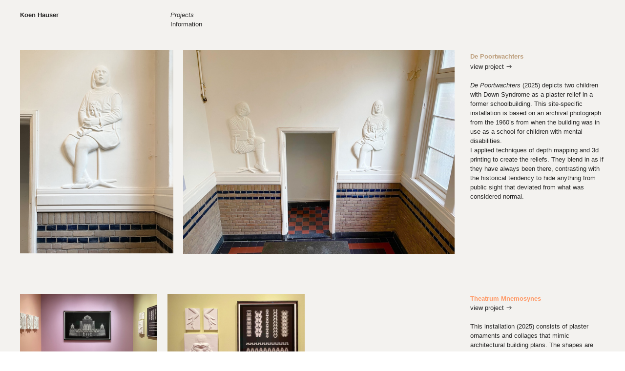

--- FILE ---
content_type: text/html; charset=UTF-8
request_url: https://koenhauser.com/
body_size: 38388
content:
<!DOCTYPE html>
<!-- 

        Running on cargo.site

-->
<html lang="en" data-predefined-style="true" data-css-presets="true" data-css-preset data-typography-preset>
	<head>
<script>
				var __cargo_context__ = 'live';
				var __cargo_js_ver__ = 'c=3521555348';
				var __cargo_maint__ = false;
				
				
			</script>
					<meta http-equiv="X-UA-Compatible" content="IE=edge,chrome=1">
		<meta http-equiv="Content-Type" content="text/html; charset=utf-8">
		<meta name="viewport" content="initial-scale=1.0, maximum-scale=1.0, user-scalable=no">
		
			<meta name="robots" content="index,follow">
		<title>Koen Hauser </title>
		<meta name="description" content="Cargo">
				<meta name="twitter:card" content="summary_large_image">
		<meta name="twitter:title" content="Koen Hauser ">
		<meta name="twitter:description" content="Cargo">
		<meta name="twitter:image" content="https://freight.cargo.site/i/7f8196789bcb0031ae172e07aaeb6b2014bbae7d626cbfa62ef0bb6e7d4ad9e2/Prima_Materia.jpg">
		<meta property="og:locale" content="en_US">
		<meta property="og:title" content="Koen Hauser ">
		<meta property="og:description" content="Cargo">
		<meta property="og:url" content="https://koenhauser.com">
		<meta property="og:image" content="https://freight.cargo.site/i/7f8196789bcb0031ae172e07aaeb6b2014bbae7d626cbfa62ef0bb6e7d4ad9e2/Prima_Materia.jpg">
		<meta property="og:type" content="website">

		<link rel="preconnect" href="https://static.cargo.site" crossorigin>
		<link rel="preconnect" href="https://freight.cargo.site" crossorigin>
				<link rel="preconnect" href="https://type.cargo.site" crossorigin>

		<!--<link rel="preload" href="https://static.cargo.site/assets/social/IconFont-Regular-0.9.3.woff2" as="font" type="font/woff" crossorigin>-->

		

		<link href="https://freight.cargo.site/t/original/i/203da8f795352a0098d2ab96c20ad0f562704e7a8f90b3266e559c05d70eec68/kh.ico" rel="shortcut icon">
		<link href="https://koenhauser.com/rss" rel="alternate" type="application/rss+xml" title="Koen Hauser  feed">

		<link href="https://koenhauser.com/stylesheet?c=3521555348&1766343132" id="member_stylesheet" rel="stylesheet" type="text/css" />
<style id="">@font-face{font-family:Icons;src:url(https://static.cargo.site/assets/social/IconFont-Regular-0.9.3.woff2);unicode-range:U+E000-E15C,U+F0000,U+FE0E}@font-face{font-family:Icons;src:url(https://static.cargo.site/assets/social/IconFont-Regular-0.9.3.woff2);font-weight:240;unicode-range:U+E000-E15C,U+F0000,U+FE0E}@font-face{font-family:Icons;src:url(https://static.cargo.site/assets/social/IconFont-Regular-0.9.3.woff2);unicode-range:U+E000-E15C,U+F0000,U+FE0E;font-weight:400}@font-face{font-family:Icons;src:url(https://static.cargo.site/assets/social/IconFont-Regular-0.9.3.woff2);unicode-range:U+E000-E15C,U+F0000,U+FE0E;font-weight:600}@font-face{font-family:Icons;src:url(https://static.cargo.site/assets/social/IconFont-Regular-0.9.3.woff2);unicode-range:U+E000-E15C,U+F0000,U+FE0E;font-weight:800}@font-face{font-family:Icons;src:url(https://static.cargo.site/assets/social/IconFont-Regular-0.9.3.woff2);unicode-range:U+E000-E15C,U+F0000,U+FE0E;font-style:italic}@font-face{font-family:Icons;src:url(https://static.cargo.site/assets/social/IconFont-Regular-0.9.3.woff2);unicode-range:U+E000-E15C,U+F0000,U+FE0E;font-weight:200;font-style:italic}@font-face{font-family:Icons;src:url(https://static.cargo.site/assets/social/IconFont-Regular-0.9.3.woff2);unicode-range:U+E000-E15C,U+F0000,U+FE0E;font-weight:400;font-style:italic}@font-face{font-family:Icons;src:url(https://static.cargo.site/assets/social/IconFont-Regular-0.9.3.woff2);unicode-range:U+E000-E15C,U+F0000,U+FE0E;font-weight:600;font-style:italic}@font-face{font-family:Icons;src:url(https://static.cargo.site/assets/social/IconFont-Regular-0.9.3.woff2);unicode-range:U+E000-E15C,U+F0000,U+FE0E;font-weight:800;font-style:italic}body.iconfont-loading,body.iconfont-loading *{color:transparent!important}body{-moz-osx-font-smoothing:grayscale;-webkit-font-smoothing:antialiased;-webkit-text-size-adjust:none}body.no-scroll{overflow:hidden}/*!
 * Content
 */.page{word-wrap:break-word}:focus{outline:0}.pointer-events-none{pointer-events:none}.pointer-events-auto{pointer-events:auto}.pointer-events-none .page_content .audio-player,.pointer-events-none .page_content .shop_product,.pointer-events-none .page_content a,.pointer-events-none .page_content audio,.pointer-events-none .page_content button,.pointer-events-none .page_content details,.pointer-events-none .page_content iframe,.pointer-events-none .page_content img,.pointer-events-none .page_content input,.pointer-events-none .page_content video{pointer-events:auto}.pointer-events-none .page_content *>a,.pointer-events-none .page_content>a{position:relative}s *{text-transform:inherit}#toolset{position:fixed;bottom:10px;right:10px;z-index:8}.mobile #toolset,.template_site_inframe #toolset{display:none}#toolset a{display:block;height:24px;width:24px;margin:0;padding:0;text-decoration:none;background:rgba(0,0,0,.2)}#toolset a:hover{background:rgba(0,0,0,.8)}[data-adminview] #toolset a,[data-adminview] #toolset_admin a{background:rgba(0,0,0,.04);pointer-events:none;cursor:default}#toolset_admin a:active{background:rgba(0,0,0,.7)}#toolset_admin a svg>*{transform:scale(1.1) translate(0,-.5px);transform-origin:50% 50%}#toolset_admin a svg{pointer-events:none;width:100%!important;height:auto!important}#following-container{overflow:auto;-webkit-overflow-scrolling:touch}#following-container iframe{height:100%;width:100%;position:absolute;top:0;left:0;right:0;bottom:0}:root{--following-width:-400px;--following-animation-duration:450ms}@keyframes following-open{0%{transform:translateX(0)}100%{transform:translateX(var(--following-width))}}@keyframes following-open-inverse{0%{transform:translateX(0)}100%{transform:translateX(calc(-1 * var(--following-width)))}}@keyframes following-close{0%{transform:translateX(var(--following-width))}100%{transform:translateX(0)}}@keyframes following-close-inverse{0%{transform:translateX(calc(-1 * var(--following-width)))}100%{transform:translateX(0)}}body.animate-left{animation:following-open var(--following-animation-duration);animation-fill-mode:both;animation-timing-function:cubic-bezier(.24,1,.29,1)}#following-container.animate-left{animation:following-close-inverse var(--following-animation-duration);animation-fill-mode:both;animation-timing-function:cubic-bezier(.24,1,.29,1)}#following-container.animate-left #following-frame{animation:following-close var(--following-animation-duration);animation-fill-mode:both;animation-timing-function:cubic-bezier(.24,1,.29,1)}body.animate-right{animation:following-close var(--following-animation-duration);animation-fill-mode:both;animation-timing-function:cubic-bezier(.24,1,.29,1)}#following-container.animate-right{animation:following-open-inverse var(--following-animation-duration);animation-fill-mode:both;animation-timing-function:cubic-bezier(.24,1,.29,1)}#following-container.animate-right #following-frame{animation:following-open var(--following-animation-duration);animation-fill-mode:both;animation-timing-function:cubic-bezier(.24,1,.29,1)}.slick-slider{position:relative;display:block;-moz-box-sizing:border-box;box-sizing:border-box;-webkit-user-select:none;-moz-user-select:none;-ms-user-select:none;user-select:none;-webkit-touch-callout:none;-khtml-user-select:none;-ms-touch-action:pan-y;touch-action:pan-y;-webkit-tap-highlight-color:transparent}.slick-list{position:relative;display:block;overflow:hidden;margin:0;padding:0}.slick-list:focus{outline:0}.slick-list.dragging{cursor:pointer;cursor:hand}.slick-slider .slick-list,.slick-slider .slick-track{transform:translate3d(0,0,0);will-change:transform}.slick-track{position:relative;top:0;left:0;display:block}.slick-track:after,.slick-track:before{display:table;content:'';width:1px;height:1px;margin-top:-1px;margin-left:-1px}.slick-track:after{clear:both}.slick-loading .slick-track{visibility:hidden}.slick-slide{display:none;float:left;height:100%;min-height:1px}[dir=rtl] .slick-slide{float:right}.content .slick-slide img{display:inline-block}.content .slick-slide img:not(.image-zoom){cursor:pointer}.content .scrub .slick-list,.content .scrub .slick-slide img:not(.image-zoom){cursor:ew-resize}body.slideshow-scrub-dragging *{cursor:ew-resize!important}.content .slick-slide img:not([src]),.content .slick-slide img[src='']{width:100%;height:auto}.slick-slide.slick-loading img{display:none}.slick-slide.dragging img{pointer-events:none}.slick-initialized .slick-slide{display:block}.slick-loading .slick-slide{visibility:hidden}.slick-vertical .slick-slide{display:block;height:auto;border:1px solid transparent}.slick-arrow.slick-hidden{display:none}.slick-arrow{position:absolute;z-index:9;width:0;top:0;height:100%;cursor:pointer;will-change:opacity;-webkit-transition:opacity 333ms cubic-bezier(.4,0,.22,1);transition:opacity 333ms cubic-bezier(.4,0,.22,1)}.slick-arrow.hidden{opacity:0}.slick-arrow svg{position:absolute;width:36px;height:36px;top:0;left:0;right:0;bottom:0;margin:auto;transform:translate(.25px,.25px)}.slick-arrow svg.right-arrow{transform:translate(.25px,.25px) scaleX(-1)}.slick-arrow svg:active{opacity:.75}.slick-arrow svg .arrow-shape{fill:none!important;stroke:#fff;stroke-linecap:square}.slick-arrow svg .arrow-outline{fill:none!important;stroke-width:2.5px;stroke:rgba(0,0,0,.6);stroke-linecap:square}.slick-arrow.slick-next{right:0;text-align:right}.slick-next svg,.wallpaper-navigation .slick-next svg{margin-right:10px}.mobile .slick-next svg{margin-right:10px}.slick-arrow.slick-prev{text-align:left}.slick-prev svg,.wallpaper-navigation .slick-prev svg{margin-left:10px}.mobile .slick-prev svg{margin-left:10px}.loading_animation{display:none;vertical-align:middle;z-index:15;line-height:0;pointer-events:none;border-radius:100%}.loading_animation.hidden{display:none}.loading_animation.pulsing{opacity:0;display:inline-block;animation-delay:.1s;-webkit-animation-delay:.1s;-moz-animation-delay:.1s;animation-duration:12s;animation-iteration-count:infinite;animation:fade-pulse-in .5s ease-in-out;-moz-animation:fade-pulse-in .5s ease-in-out;-webkit-animation:fade-pulse-in .5s ease-in-out;-webkit-animation-fill-mode:forwards;-moz-animation-fill-mode:forwards;animation-fill-mode:forwards}.loading_animation.pulsing.no-delay{animation-delay:0s;-webkit-animation-delay:0s;-moz-animation-delay:0s}.loading_animation div{border-radius:100%}.loading_animation div svg{max-width:100%;height:auto}.loading_animation div,.loading_animation div svg{width:20px;height:20px}.loading_animation.full-width svg{width:100%;height:auto}.loading_animation.full-width.big svg{width:100px;height:100px}.loading_animation div svg>*{fill:#ccc}.loading_animation div{-webkit-animation:spin-loading 12s ease-out;-webkit-animation-iteration-count:infinite;-moz-animation:spin-loading 12s ease-out;-moz-animation-iteration-count:infinite;animation:spin-loading 12s ease-out;animation-iteration-count:infinite}.loading_animation.hidden{display:none}[data-backdrop] .loading_animation{position:absolute;top:15px;left:15px;z-index:99}.loading_animation.position-absolute.middle{top:calc(50% - 10px);left:calc(50% - 10px)}.loading_animation.position-absolute.topleft{top:0;left:0}.loading_animation.position-absolute.middleright{top:calc(50% - 10px);right:1rem}.loading_animation.position-absolute.middleleft{top:calc(50% - 10px);left:1rem}.loading_animation.gray div svg>*{fill:#999}.loading_animation.gray-dark div svg>*{fill:#666}.loading_animation.gray-darker div svg>*{fill:#555}.loading_animation.gray-light div svg>*{fill:#ccc}.loading_animation.white div svg>*{fill:rgba(255,255,255,.85)}.loading_animation.blue div svg>*{fill:#698fff}.loading_animation.inline{display:inline-block;margin-bottom:.5ex}.loading_animation.inline.left{margin-right:.5ex}@-webkit-keyframes fade-pulse-in{0%{opacity:0}50%{opacity:.5}100%{opacity:1}}@-moz-keyframes fade-pulse-in{0%{opacity:0}50%{opacity:.5}100%{opacity:1}}@keyframes fade-pulse-in{0%{opacity:0}50%{opacity:.5}100%{opacity:1}}@-webkit-keyframes pulsate{0%{opacity:1}50%{opacity:0}100%{opacity:1}}@-moz-keyframes pulsate{0%{opacity:1}50%{opacity:0}100%{opacity:1}}@keyframes pulsate{0%{opacity:1}50%{opacity:0}100%{opacity:1}}@-webkit-keyframes spin-loading{0%{transform:rotate(0)}9%{transform:rotate(1050deg)}18%{transform:rotate(-1090deg)}20%{transform:rotate(-1080deg)}23%{transform:rotate(-1080deg)}28%{transform:rotate(-1095deg)}29%{transform:rotate(-1065deg)}34%{transform:rotate(-1080deg)}35%{transform:rotate(-1050deg)}40%{transform:rotate(-1065deg)}41%{transform:rotate(-1035deg)}44%{transform:rotate(-1035deg)}47%{transform:rotate(-2160deg)}50%{transform:rotate(-2160deg)}56%{transform:rotate(45deg)}60%{transform:rotate(45deg)}80%{transform:rotate(6120deg)}100%{transform:rotate(0)}}@keyframes spin-loading{0%{transform:rotate(0)}9%{transform:rotate(1050deg)}18%{transform:rotate(-1090deg)}20%{transform:rotate(-1080deg)}23%{transform:rotate(-1080deg)}28%{transform:rotate(-1095deg)}29%{transform:rotate(-1065deg)}34%{transform:rotate(-1080deg)}35%{transform:rotate(-1050deg)}40%{transform:rotate(-1065deg)}41%{transform:rotate(-1035deg)}44%{transform:rotate(-1035deg)}47%{transform:rotate(-2160deg)}50%{transform:rotate(-2160deg)}56%{transform:rotate(45deg)}60%{transform:rotate(45deg)}80%{transform:rotate(6120deg)}100%{transform:rotate(0)}}[grid-row]{align-items:flex-start;box-sizing:border-box;display:-webkit-box;display:-webkit-flex;display:-ms-flexbox;display:flex;-webkit-flex-wrap:wrap;-ms-flex-wrap:wrap;flex-wrap:wrap}[grid-col]{box-sizing:border-box}[grid-row] [grid-col].empty:after{content:"\0000A0";cursor:text}body.mobile[data-adminview=content-editproject] [grid-row] [grid-col].empty:after{display:none}[grid-col=auto]{-webkit-box-flex:1;-webkit-flex:1;-ms-flex:1;flex:1}[grid-col=x12]{width:100%}[grid-col=x11]{width:50%}[grid-col=x10]{width:33.33%}[grid-col=x9]{width:25%}[grid-col=x8]{width:20%}[grid-col=x7]{width:16.666666667%}[grid-col=x6]{width:14.285714286%}[grid-col=x5]{width:12.5%}[grid-col=x4]{width:11.111111111%}[grid-col=x3]{width:10%}[grid-col=x2]{width:9.090909091%}[grid-col=x1]{width:8.333333333%}[grid-col="1"]{width:8.33333%}[grid-col="2"]{width:16.66667%}[grid-col="3"]{width:25%}[grid-col="4"]{width:33.33333%}[grid-col="5"]{width:41.66667%}[grid-col="6"]{width:50%}[grid-col="7"]{width:58.33333%}[grid-col="8"]{width:66.66667%}[grid-col="9"]{width:75%}[grid-col="10"]{width:83.33333%}[grid-col="11"]{width:91.66667%}[grid-col="12"]{width:100%}body.mobile [grid-responsive] [grid-col]{width:100%;-webkit-box-flex:none;-webkit-flex:none;-ms-flex:none;flex:none}[data-ce-host=true][contenteditable=true] [grid-pad]{pointer-events:none}[data-ce-host=true][contenteditable=true] [grid-pad]>*{pointer-events:auto}[grid-pad="0"]{padding:0}[grid-pad="0.25"]{padding:.125rem}[grid-pad="0.5"]{padding:.25rem}[grid-pad="0.75"]{padding:.375rem}[grid-pad="1"]{padding:.5rem}[grid-pad="1.25"]{padding:.625rem}[grid-pad="1.5"]{padding:.75rem}[grid-pad="1.75"]{padding:.875rem}[grid-pad="2"]{padding:1rem}[grid-pad="2.5"]{padding:1.25rem}[grid-pad="3"]{padding:1.5rem}[grid-pad="3.5"]{padding:1.75rem}[grid-pad="4"]{padding:2rem}[grid-pad="5"]{padding:2.5rem}[grid-pad="6"]{padding:3rem}[grid-pad="7"]{padding:3.5rem}[grid-pad="8"]{padding:4rem}[grid-pad="9"]{padding:4.5rem}[grid-pad="10"]{padding:5rem}[grid-gutter="0"]{margin:0}[grid-gutter="0.5"]{margin:-.25rem}[grid-gutter="1"]{margin:-.5rem}[grid-gutter="1.5"]{margin:-.75rem}[grid-gutter="2"]{margin:-1rem}[grid-gutter="2.5"]{margin:-1.25rem}[grid-gutter="3"]{margin:-1.5rem}[grid-gutter="3.5"]{margin:-1.75rem}[grid-gutter="4"]{margin:-2rem}[grid-gutter="5"]{margin:-2.5rem}[grid-gutter="6"]{margin:-3rem}[grid-gutter="7"]{margin:-3.5rem}[grid-gutter="8"]{margin:-4rem}[grid-gutter="10"]{margin:-5rem}[grid-gutter="12"]{margin:-6rem}[grid-gutter="14"]{margin:-7rem}[grid-gutter="16"]{margin:-8rem}[grid-gutter="18"]{margin:-9rem}[grid-gutter="20"]{margin:-10rem}small{max-width:100%;text-decoration:inherit}img:not([src]),img[src='']{outline:1px solid rgba(177,177,177,.4);outline-offset:-1px;content:url([data-uri])}img.image-zoom{cursor:-webkit-zoom-in;cursor:-moz-zoom-in;cursor:zoom-in}#imprimatur{color:#333;font-size:10px;font-family:-apple-system,BlinkMacSystemFont,"Segoe UI",Roboto,Oxygen,Ubuntu,Cantarell,"Open Sans","Helvetica Neue",sans-serif,"Sans Serif",Icons;/*!System*/position:fixed;opacity:.3;right:-28px;bottom:160px;transform:rotate(270deg);-ms-transform:rotate(270deg);-webkit-transform:rotate(270deg);z-index:8;text-transform:uppercase;color:#999;opacity:.5;padding-bottom:2px;text-decoration:none}.mobile #imprimatur{display:none}bodycopy cargo-link a{font-family:-apple-system,BlinkMacSystemFont,"Segoe UI",Roboto,Oxygen,Ubuntu,Cantarell,"Open Sans","Helvetica Neue",sans-serif,"Sans Serif",Icons;/*!System*/font-size:12px;font-style:normal;font-weight:400;transform:rotate(270deg);text-decoration:none;position:fixed!important;right:-27px;bottom:100px;text-decoration:none;letter-spacing:normal;background:0 0;border:0;border-bottom:0;outline:0}/*! PhotoSwipe Default UI CSS by Dmitry Semenov | photoswipe.com | MIT license */.pswp--has_mouse .pswp__button--arrow--left,.pswp--has_mouse .pswp__button--arrow--right,.pswp__ui{visibility:visible}.pswp--minimal--dark .pswp__top-bar,.pswp__button{background:0 0}.pswp,.pswp__bg,.pswp__container,.pswp__img--placeholder,.pswp__zoom-wrap,.quick-view-navigation{-webkit-backface-visibility:hidden}.pswp__button{cursor:pointer;opacity:1;-webkit-appearance:none;transition:opacity .2s;-webkit-box-shadow:none;box-shadow:none}.pswp__button-close>svg{top:10px;right:10px;margin-left:auto}.pswp--touch .quick-view-navigation{display:none}.pswp__ui{-webkit-font-smoothing:auto;opacity:1;z-index:1550}.quick-view-navigation{will-change:opacity;-webkit-transition:opacity 333ms cubic-bezier(.4,0,.22,1);transition:opacity 333ms cubic-bezier(.4,0,.22,1)}.quick-view-navigation .pswp__group .pswp__button{pointer-events:auto}.pswp__button>svg{position:absolute;width:36px;height:36px}.quick-view-navigation .pswp__group:active svg{opacity:.75}.pswp__button svg .shape-shape{fill:#fff}.pswp__button svg .shape-outline{fill:#000}.pswp__button-prev>svg{top:0;bottom:0;left:10px;margin:auto}.pswp__button-next>svg{top:0;bottom:0;right:10px;margin:auto}.quick-view-navigation .pswp__group .pswp__button-prev{position:absolute;left:0;top:0;width:0;height:100%}.quick-view-navigation .pswp__group .pswp__button-next{position:absolute;right:0;top:0;width:0;height:100%}.quick-view-navigation .close-button,.quick-view-navigation .left-arrow,.quick-view-navigation .right-arrow{transform:translate(.25px,.25px)}.quick-view-navigation .right-arrow{transform:translate(.25px,.25px) scaleX(-1)}.pswp__button svg .shape-outline{fill:transparent!important;stroke:#000;stroke-width:2.5px;stroke-linecap:square}.pswp__button svg .shape-shape{fill:transparent!important;stroke:#fff;stroke-width:1.5px;stroke-linecap:square}.pswp__bg,.pswp__scroll-wrap,.pswp__zoom-wrap{width:100%;position:absolute}.quick-view-navigation .pswp__group .pswp__button-close{margin:0}.pswp__container,.pswp__item,.pswp__zoom-wrap{right:0;bottom:0;top:0;position:absolute;left:0}.pswp__ui--hidden .pswp__button{opacity:.001}.pswp__ui--hidden .pswp__button,.pswp__ui--hidden .pswp__button *{pointer-events:none}.pswp .pswp__ui.pswp__ui--displaynone{display:none}.pswp__element--disabled{display:none!important}/*! PhotoSwipe main CSS by Dmitry Semenov | photoswipe.com | MIT license */.pswp{position:fixed;display:none;height:100%;width:100%;top:0;left:0;right:0;bottom:0;margin:auto;-ms-touch-action:none;touch-action:none;z-index:9999999;-webkit-text-size-adjust:100%;line-height:initial;letter-spacing:initial;outline:0}.pswp img{max-width:none}.pswp--zoom-disabled .pswp__img{cursor:default!important}.pswp--animate_opacity{opacity:.001;will-change:opacity;-webkit-transition:opacity 333ms cubic-bezier(.4,0,.22,1);transition:opacity 333ms cubic-bezier(.4,0,.22,1)}.pswp--open{display:block}.pswp--zoom-allowed .pswp__img{cursor:-webkit-zoom-in;cursor:-moz-zoom-in;cursor:zoom-in}.pswp--zoomed-in .pswp__img{cursor:-webkit-grab;cursor:-moz-grab;cursor:grab}.pswp--dragging .pswp__img{cursor:-webkit-grabbing;cursor:-moz-grabbing;cursor:grabbing}.pswp__bg{left:0;top:0;height:100%;opacity:0;transform:translateZ(0);will-change:opacity}.pswp__scroll-wrap{left:0;top:0;height:100%}.pswp__container,.pswp__zoom-wrap{-ms-touch-action:none;touch-action:none}.pswp__container,.pswp__img{-webkit-user-select:none;-moz-user-select:none;-ms-user-select:none;user-select:none;-webkit-tap-highlight-color:transparent;-webkit-touch-callout:none}.pswp__zoom-wrap{-webkit-transform-origin:left top;-ms-transform-origin:left top;transform-origin:left top;-webkit-transition:-webkit-transform 222ms cubic-bezier(.4,0,.22,1);transition:transform 222ms cubic-bezier(.4,0,.22,1)}.pswp__bg{-webkit-transition:opacity 222ms cubic-bezier(.4,0,.22,1);transition:opacity 222ms cubic-bezier(.4,0,.22,1)}.pswp--animated-in .pswp__bg,.pswp--animated-in .pswp__zoom-wrap{-webkit-transition:none;transition:none}.pswp--hide-overflow .pswp__scroll-wrap,.pswp--hide-overflow.pswp{overflow:hidden}.pswp__img{position:absolute;width:auto;height:auto;top:0;left:0}.pswp__img--placeholder--blank{background:#222}.pswp--ie .pswp__img{width:100%!important;height:auto!important;left:0;top:0}.pswp__ui--idle{opacity:0}.pswp__error-msg{position:absolute;left:0;top:50%;width:100%;text-align:center;font-size:14px;line-height:16px;margin-top:-8px;color:#ccc}.pswp__error-msg a{color:#ccc;text-decoration:underline}.pswp__error-msg{font-family:-apple-system,BlinkMacSystemFont,"Segoe UI",Roboto,Oxygen,Ubuntu,Cantarell,"Open Sans","Helvetica Neue",sans-serif}.quick-view.mouse-down .iframe-item{pointer-events:none!important}.quick-view-caption-positioner{pointer-events:none;width:100%;height:100%}.quick-view-caption-wrapper{margin:auto;position:absolute;bottom:0;left:0;right:0}.quick-view-horizontal-align-left .quick-view-caption-wrapper{margin-left:0}.quick-view-horizontal-align-right .quick-view-caption-wrapper{margin-right:0}[data-quick-view-caption]{transition:.1s opacity ease-in-out;position:absolute;bottom:0;left:0;right:0}.quick-view-horizontal-align-left [data-quick-view-caption]{text-align:left}.quick-view-horizontal-align-right [data-quick-view-caption]{text-align:right}.quick-view-caption{transition:.1s opacity ease-in-out}.quick-view-caption>*{display:inline-block}.quick-view-caption *{pointer-events:auto}.quick-view-caption.hidden{opacity:0}.shop_product .dropdown_wrapper{flex:0 0 100%;position:relative}.shop_product select{appearance:none;-moz-appearance:none;-webkit-appearance:none;outline:0;-webkit-font-smoothing:antialiased;-moz-osx-font-smoothing:grayscale;cursor:pointer;border-radius:0;white-space:nowrap;overflow:hidden!important;text-overflow:ellipsis}.shop_product select.dropdown::-ms-expand{display:none}.shop_product a{cursor:pointer;border-bottom:none;text-decoration:none}.shop_product a.out-of-stock{pointer-events:none}body.audio-player-dragging *{cursor:ew-resize!important}.audio-player{display:inline-flex;flex:1 0 calc(100% - 2px);width:calc(100% - 2px)}.audio-player .button{height:100%;flex:0 0 3.3rem;display:flex}.audio-player .separator{left:3.3rem;height:100%}.audio-player .buffer{width:0%;height:100%;transition:left .3s linear,width .3s linear}.audio-player.seeking .buffer{transition:left 0s,width 0s}.audio-player.seeking{user-select:none;-webkit-user-select:none;cursor:ew-resize}.audio-player.seeking *{user-select:none;-webkit-user-select:none;cursor:ew-resize}.audio-player .bar{overflow:hidden;display:flex;justify-content:space-between;align-content:center;flex-grow:1}.audio-player .progress{width:0%;height:100%;transition:width .3s linear}.audio-player.seeking .progress{transition:width 0s}.audio-player .pause,.audio-player .play{cursor:pointer;height:100%}.audio-player .note-icon{margin:auto 0;order:2;flex:0 1 auto}.audio-player .title{white-space:nowrap;overflow:hidden;text-overflow:ellipsis;pointer-events:none;user-select:none;padding:.5rem 0 .5rem 1rem;margin:auto auto auto 0;flex:0 3 auto;min-width:0;width:100%}.audio-player .total-time{flex:0 1 auto;margin:auto 0}.audio-player .current-time,.audio-player .play-text{flex:0 1 auto;margin:auto 0}.audio-player .stream-anim{user-select:none;margin:auto auto auto 0}.audio-player .stream-anim span{display:inline-block}.audio-player .buffer,.audio-player .current-time,.audio-player .note-svg,.audio-player .play-text,.audio-player .separator,.audio-player .total-time{user-select:none;pointer-events:none}.audio-player .buffer,.audio-player .play-text,.audio-player .progress{position:absolute}.audio-player,.audio-player .bar,.audio-player .button,.audio-player .current-time,.audio-player .note-icon,.audio-player .pause,.audio-player .play,.audio-player .total-time{position:relative}body.mobile .audio-player,body.mobile .audio-player *{-webkit-touch-callout:none}#standalone-admin-frame{border:0;width:400px;position:absolute;right:0;top:0;height:100vh;z-index:99}body[standalone-admin=true] #standalone-admin-frame{transform:translate(0,0)}body[standalone-admin=true] .main_container{width:calc(100% - 400px)}body[standalone-admin=false] #standalone-admin-frame{transform:translate(100%,0)}body[standalone-admin=false] .main_container{width:100%}.toggle_standaloneAdmin{position:fixed;top:0;right:400px;height:40px;width:40px;z-index:999;cursor:pointer;background-color:rgba(0,0,0,.4)}.toggle_standaloneAdmin:active{opacity:.7}body[standalone-admin=false] .toggle_standaloneAdmin{right:0}.toggle_standaloneAdmin *{color:#fff;fill:#fff}.toggle_standaloneAdmin svg{padding:6px;width:100%;height:100%;opacity:.85}body[standalone-admin=false] .toggle_standaloneAdmin #close,body[standalone-admin=true] .toggle_standaloneAdmin #backdropsettings{display:none}.toggle_standaloneAdmin>div{width:100%;height:100%}#admin_toggle_button{position:fixed;top:50%;transform:translate(0,-50%);right:400px;height:36px;width:12px;z-index:999;cursor:pointer;background-color:rgba(0,0,0,.09);padding-left:2px;margin-right:5px}#admin_toggle_button .bar{content:'';background:rgba(0,0,0,.09);position:fixed;width:5px;bottom:0;top:0;z-index:10}#admin_toggle_button:active{background:rgba(0,0,0,.065)}#admin_toggle_button *{color:#fff;fill:#fff}#admin_toggle_button svg{padding:0;width:16px;height:36px;margin-left:1px;opacity:1}#admin_toggle_button svg *{fill:#fff;opacity:1}#admin_toggle_button[data-state=closed] .toggle_admin_close{display:none}#admin_toggle_button[data-state=closed],#admin_toggle_button[data-state=closed] .toggle_admin_open{width:20px;cursor:pointer;margin:0}#admin_toggle_button[data-state=closed] svg{margin-left:2px}#admin_toggle_button[data-state=open] .toggle_admin_open{display:none}select,select *{text-rendering:auto!important}b b{font-weight:inherit}*{-webkit-box-sizing:border-box;-moz-box-sizing:border-box;box-sizing:border-box}customhtml>*{position:relative;z-index:10}body,html{min-height:100vh;margin:0;padding:0}html{touch-action:manipulation;position:relative;background-color:#fff}.main_container{min-height:100vh;width:100%;overflow:hidden}.container{display:-webkit-box;display:-webkit-flex;display:-moz-box;display:-ms-flexbox;display:flex;-webkit-flex-wrap:wrap;-moz-flex-wrap:wrap;-ms-flex-wrap:wrap;flex-wrap:wrap;max-width:100%;width:100%;overflow:visible}.container{align-items:flex-start;-webkit-align-items:flex-start}.page{z-index:2}.page ul li>text-limit{display:block}.content,.content_container,.pinned{-webkit-flex:1 0 auto;-moz-flex:1 0 auto;-ms-flex:1 0 auto;flex:1 0 auto;max-width:100%}.content_container{width:100%}.content_container.full_height{min-height:100vh}.page_background{position:absolute;top:0;left:0;width:100%;height:100%}.page_container{position:relative;overflow:visible;width:100%}.backdrop{position:absolute;top:0;z-index:1;width:100%;height:100%;max-height:100vh}.backdrop>div{position:absolute;top:0;left:0;width:100%;height:100%;-webkit-backface-visibility:hidden;backface-visibility:hidden;transform:translate3d(0,0,0);contain:strict}[data-backdrop].backdrop>div[data-overflowing]{max-height:100vh;position:absolute;top:0;left:0}body.mobile [split-responsive]{display:flex;flex-direction:column}body.mobile [split-responsive] .container{width:100%;order:2}body.mobile [split-responsive] .backdrop{position:relative;height:50vh;width:100%;order:1}body.mobile [split-responsive] [data-auxiliary].backdrop{position:absolute;height:50vh;width:100%;order:1}.page{position:relative;z-index:2}img[data-align=left]{float:left}img[data-align=right]{float:right}[data-rotation]{transform-origin:center center}.content .page_content:not([contenteditable=true]) [data-draggable]{pointer-events:auto!important;backface-visibility:hidden}.preserve-3d{-moz-transform-style:preserve-3d;transform-style:preserve-3d}.content .page_content:not([contenteditable=true]) [data-draggable] iframe{pointer-events:none!important}.dragging-active iframe{pointer-events:none!important}.content .page_content:not([contenteditable=true]) [data-draggable]:active{opacity:1}.content .scroll-transition-fade{transition:transform 1s ease-in-out,opacity .8s ease-in-out}.content .scroll-transition-fade.below-viewport{opacity:0;transform:translateY(40px)}.mobile.full_width .page_container:not([split-layout]) .container_width{width:100%}[data-view=pinned_bottom] .bottom_pin_invisibility{visibility:hidden}.pinned{position:relative;width:100%}.pinned .page_container.accommodate:not(.fixed):not(.overlay){z-index:2}.pinned .page_container.overlay{position:absolute;z-index:4}.pinned .page_container.overlay.fixed{position:fixed}.pinned .page_container.overlay.fixed .page{max-height:100vh;-webkit-overflow-scrolling:touch}.pinned .page_container.overlay.fixed .page.allow-scroll{overflow-y:auto;overflow-x:hidden}.pinned .page_container.overlay.fixed .page.allow-scroll{align-items:flex-start;-webkit-align-items:flex-start}.pinned .page_container .page.allow-scroll::-webkit-scrollbar{width:0;background:0 0;display:none}.pinned.pinned_top .page_container.overlay{left:0;top:0}.pinned.pinned_bottom .page_container.overlay{left:0;bottom:0}div[data-container=set]:empty{margin-top:1px}.thumbnails{position:relative;z-index:1}[thumbnails=grid]{align-items:baseline}[thumbnails=justify] .thumbnail{box-sizing:content-box}[thumbnails][data-padding-zero] .thumbnail{margin-bottom:-1px}[thumbnails=montessori] .thumbnail{pointer-events:auto;position:absolute}[thumbnails] .thumbnail>a{display:block;text-decoration:none}[thumbnails=montessori]{height:0}[thumbnails][data-resizing],[thumbnails][data-resizing] *{cursor:nwse-resize}[thumbnails] .thumbnail .resize-handle{cursor:nwse-resize;width:26px;height:26px;padding:5px;position:absolute;opacity:.75;right:-1px;bottom:-1px;z-index:100}[thumbnails][data-resizing] .resize-handle{display:none}[thumbnails] .thumbnail .resize-handle svg{position:absolute;top:0;left:0}[thumbnails] .thumbnail .resize-handle:hover{opacity:1}[data-can-move].thumbnail .resize-handle svg .resize_path_outline{fill:#fff}[data-can-move].thumbnail .resize-handle svg .resize_path{fill:#000}[thumbnails=montessori] .thumbnail_sizer{height:0;width:100%;position:relative;padding-bottom:100%;pointer-events:none}[thumbnails] .thumbnail img{display:block;min-height:3px;margin-bottom:0}[thumbnails] .thumbnail img:not([src]),img[src=""]{margin:0!important;width:100%;min-height:3px;height:100%!important;position:absolute}[aspect-ratio="1x1"].thumb_image{height:0;padding-bottom:100%;overflow:hidden}[aspect-ratio="4x3"].thumb_image{height:0;padding-bottom:75%;overflow:hidden}[aspect-ratio="16x9"].thumb_image{height:0;padding-bottom:56.25%;overflow:hidden}[thumbnails] .thumb_image{width:100%;position:relative}[thumbnails][thumbnail-vertical-align=top]{align-items:flex-start}[thumbnails][thumbnail-vertical-align=middle]{align-items:center}[thumbnails][thumbnail-vertical-align=bottom]{align-items:baseline}[thumbnails][thumbnail-horizontal-align=left]{justify-content:flex-start}[thumbnails][thumbnail-horizontal-align=middle]{justify-content:center}[thumbnails][thumbnail-horizontal-align=right]{justify-content:flex-end}.thumb_image.default_image>svg{position:absolute;top:0;left:0;bottom:0;right:0;width:100%;height:100%}.thumb_image.default_image{outline:1px solid #ccc;outline-offset:-1px;position:relative}.mobile.full_width [data-view=Thumbnail] .thumbnails_width{width:100%}.content [data-draggable] a:active,.content [data-draggable] img:active{opacity:initial}.content .draggable-dragging{opacity:initial}[data-draggable].draggable_visible{visibility:visible}[data-draggable].draggable_hidden{visibility:hidden}.gallery_card [data-draggable],.marquee [data-draggable]{visibility:inherit}[data-draggable]{visibility:visible;background-color:rgba(0,0,0,.003)}#site_menu_panel_container .image-gallery:not(.initialized){height:0;padding-bottom:100%;min-height:initial}.image-gallery:not(.initialized){min-height:100vh;visibility:hidden;width:100%}.image-gallery .gallery_card img{display:block;width:100%;height:auto}.image-gallery .gallery_card{transform-origin:center}.image-gallery .gallery_card.dragging{opacity:.1;transform:initial!important}.image-gallery:not([image-gallery=slideshow]) .gallery_card iframe:only-child,.image-gallery:not([image-gallery=slideshow]) .gallery_card video:only-child{width:100%;height:100%;top:0;left:0;position:absolute}.image-gallery[image-gallery=slideshow] .gallery_card video[muted][autoplay]:not([controls]),.image-gallery[image-gallery=slideshow] .gallery_card video[muted][data-autoplay]:not([controls]){pointer-events:none}.image-gallery [image-gallery-pad="0"] video:only-child{object-fit:cover;height:calc(100% + 1px)}div.image-gallery>a,div.image-gallery>iframe,div.image-gallery>img,div.image-gallery>video{display:none}[image-gallery-row]{align-items:flex-start;box-sizing:border-box;display:-webkit-box;display:-webkit-flex;display:-ms-flexbox;display:flex;-webkit-flex-wrap:wrap;-ms-flex-wrap:wrap;flex-wrap:wrap}.image-gallery .gallery_card_image{width:100%;position:relative}[data-predefined-style=true] .image-gallery a.gallery_card{display:block;border:none}[image-gallery-col]{box-sizing:border-box}[image-gallery-col=x12]{width:100%}[image-gallery-col=x11]{width:50%}[image-gallery-col=x10]{width:33.33%}[image-gallery-col=x9]{width:25%}[image-gallery-col=x8]{width:20%}[image-gallery-col=x7]{width:16.666666667%}[image-gallery-col=x6]{width:14.285714286%}[image-gallery-col=x5]{width:12.5%}[image-gallery-col=x4]{width:11.111111111%}[image-gallery-col=x3]{width:10%}[image-gallery-col=x2]{width:9.090909091%}[image-gallery-col=x1]{width:8.333333333%}.content .page_content [image-gallery-pad].image-gallery{pointer-events:none}.content .page_content [image-gallery-pad].image-gallery .gallery_card_image>*,.content .page_content [image-gallery-pad].image-gallery .gallery_image_caption{pointer-events:auto}.content .page_content [image-gallery-pad="0"]{padding:0}.content .page_content [image-gallery-pad="0.25"]{padding:.125rem}.content .page_content [image-gallery-pad="0.5"]{padding:.25rem}.content .page_content [image-gallery-pad="0.75"]{padding:.375rem}.content .page_content [image-gallery-pad="1"]{padding:.5rem}.content .page_content [image-gallery-pad="1.25"]{padding:.625rem}.content .page_content [image-gallery-pad="1.5"]{padding:.75rem}.content .page_content [image-gallery-pad="1.75"]{padding:.875rem}.content .page_content [image-gallery-pad="2"]{padding:1rem}.content .page_content [image-gallery-pad="2.5"]{padding:1.25rem}.content .page_content [image-gallery-pad="3"]{padding:1.5rem}.content .page_content [image-gallery-pad="3.5"]{padding:1.75rem}.content .page_content [image-gallery-pad="4"]{padding:2rem}.content .page_content [image-gallery-pad="5"]{padding:2.5rem}.content .page_content [image-gallery-pad="6"]{padding:3rem}.content .page_content [image-gallery-pad="7"]{padding:3.5rem}.content .page_content [image-gallery-pad="8"]{padding:4rem}.content .page_content [image-gallery-pad="9"]{padding:4.5rem}.content .page_content [image-gallery-pad="10"]{padding:5rem}.content .page_content [image-gallery-gutter="0"]{margin:0}.content .page_content [image-gallery-gutter="0.5"]{margin:-.25rem}.content .page_content [image-gallery-gutter="1"]{margin:-.5rem}.content .page_content [image-gallery-gutter="1.5"]{margin:-.75rem}.content .page_content [image-gallery-gutter="2"]{margin:-1rem}.content .page_content [image-gallery-gutter="2.5"]{margin:-1.25rem}.content .page_content [image-gallery-gutter="3"]{margin:-1.5rem}.content .page_content [image-gallery-gutter="3.5"]{margin:-1.75rem}.content .page_content [image-gallery-gutter="4"]{margin:-2rem}.content .page_content [image-gallery-gutter="5"]{margin:-2.5rem}.content .page_content [image-gallery-gutter="6"]{margin:-3rem}.content .page_content [image-gallery-gutter="7"]{margin:-3.5rem}.content .page_content [image-gallery-gutter="8"]{margin:-4rem}.content .page_content [image-gallery-gutter="10"]{margin:-5rem}.content .page_content [image-gallery-gutter="12"]{margin:-6rem}.content .page_content [image-gallery-gutter="14"]{margin:-7rem}.content .page_content [image-gallery-gutter="16"]{margin:-8rem}.content .page_content [image-gallery-gutter="18"]{margin:-9rem}.content .page_content [image-gallery-gutter="20"]{margin:-10rem}[image-gallery=slideshow]:not(.initialized)>*{min-height:1px;opacity:0;min-width:100%}[image-gallery=slideshow][data-constrained-by=height] [image-gallery-vertical-align].slick-track{align-items:flex-start}[image-gallery=slideshow] img.image-zoom:active{opacity:initial}[image-gallery=slideshow].slick-initialized .gallery_card{pointer-events:none}[image-gallery=slideshow].slick-initialized .gallery_card.slick-current{pointer-events:auto}[image-gallery=slideshow] .gallery_card:not(.has_caption){line-height:0}.content .page_content [image-gallery=slideshow].image-gallery>*{pointer-events:auto}.content [image-gallery=slideshow].image-gallery.slick-initialized .gallery_card{overflow:hidden;margin:0;display:flex;flex-flow:row wrap;flex-shrink:0}.content [image-gallery=slideshow].image-gallery.slick-initialized .gallery_card.slick-current{overflow:visible}[image-gallery=slideshow] .gallery_image_caption{opacity:1;transition:opacity .3s;-webkit-transition:opacity .3s;width:100%;margin-left:auto;margin-right:auto;clear:both}[image-gallery-horizontal-align=left] .gallery_image_caption{text-align:left}[image-gallery-horizontal-align=middle] .gallery_image_caption{text-align:center}[image-gallery-horizontal-align=right] .gallery_image_caption{text-align:right}[image-gallery=slideshow][data-slideshow-in-transition] .gallery_image_caption{opacity:0;transition:opacity .3s;-webkit-transition:opacity .3s}[image-gallery=slideshow] .gallery_card_image{width:initial;margin:0;display:inline-block}[image-gallery=slideshow] .gallery_card img{margin:0;display:block}[image-gallery=slideshow][data-exploded]{align-items:flex-start;box-sizing:border-box;display:-webkit-box;display:-webkit-flex;display:-ms-flexbox;display:flex;-webkit-flex-wrap:wrap;-ms-flex-wrap:wrap;flex-wrap:wrap;justify-content:flex-start;align-content:flex-start}[image-gallery=slideshow][data-exploded] .gallery_card{padding:1rem;width:16.666%}[image-gallery=slideshow][data-exploded] .gallery_card_image{height:0;display:block;width:100%}[image-gallery=grid]{align-items:baseline}[image-gallery=grid] .gallery_card.has_caption .gallery_card_image{display:block}[image-gallery=grid] [image-gallery-pad="0"].gallery_card{margin-bottom:-1px}[image-gallery=grid] .gallery_card img{margin:0}[image-gallery=columns] .gallery_card img{margin:0}[image-gallery=justify]{align-items:flex-start}[image-gallery=justify] .gallery_card img{margin:0}[image-gallery=montessori][image-gallery-row]{display:block}[image-gallery=montessori] a.gallery_card,[image-gallery=montessori] div.gallery_card{position:absolute;pointer-events:auto}[image-gallery=montessori][data-can-move] .gallery_card,[image-gallery=montessori][data-can-move] .gallery_card .gallery_card_image,[image-gallery=montessori][data-can-move] .gallery_card .gallery_card_image>*{cursor:move}[image-gallery=montessori]{position:relative;height:0}[image-gallery=freeform] .gallery_card{position:relative}[image-gallery=freeform] [image-gallery-pad="0"].gallery_card{margin-bottom:-1px}[image-gallery-vertical-align]{display:flex;flex-flow:row wrap}[image-gallery-vertical-align].slick-track{display:flex;flex-flow:row nowrap}.image-gallery .slick-list{margin-bottom:-.3px}[image-gallery-vertical-align=top]{align-content:flex-start;align-items:flex-start}[image-gallery-vertical-align=middle]{align-items:center;align-content:center}[image-gallery-vertical-align=bottom]{align-content:flex-end;align-items:flex-end}[image-gallery-horizontal-align=left]{justify-content:flex-start}[image-gallery-horizontal-align=middle]{justify-content:center}[image-gallery-horizontal-align=right]{justify-content:flex-end}.image-gallery[data-resizing],.image-gallery[data-resizing] *{cursor:nwse-resize!important}.image-gallery .gallery_card .resize-handle,.image-gallery .gallery_card .resize-handle *{cursor:nwse-resize!important}.image-gallery .gallery_card .resize-handle{width:26px;height:26px;padding:5px;position:absolute;opacity:.75;right:-1px;bottom:-1px;z-index:10}.image-gallery[data-resizing] .resize-handle{display:none}.image-gallery .gallery_card .resize-handle svg{cursor:nwse-resize!important;position:absolute;top:0;left:0}.image-gallery .gallery_card .resize-handle:hover{opacity:1}[data-can-move].gallery_card .resize-handle svg .resize_path_outline{fill:#fff}[data-can-move].gallery_card .resize-handle svg .resize_path{fill:#000}[image-gallery=montessori] .thumbnail_sizer{height:0;width:100%;position:relative;padding-bottom:100%;pointer-events:none}#site_menu_button{display:block;text-decoration:none;pointer-events:auto;z-index:9;vertical-align:top;cursor:pointer;box-sizing:content-box;font-family:Icons}#site_menu_button.custom_icon{padding:0;line-height:0}#site_menu_button.custom_icon img{width:100%;height:auto}#site_menu_wrapper.disabled #site_menu_button{display:none}#site_menu_wrapper.mobile_only #site_menu_button{display:none}body.mobile #site_menu_wrapper.mobile_only:not(.disabled) #site_menu_button:not(.active){display:block}#site_menu_panel_container[data-type=cargo_menu] #site_menu_panel{display:block;position:fixed;top:0;right:0;bottom:0;left:0;z-index:10;cursor:default}.site_menu{pointer-events:auto;position:absolute;z-index:11;top:0;bottom:0;line-height:0;max-width:400px;min-width:300px;font-size:20px;text-align:left;background:rgba(20,20,20,.95);padding:20px 30px 90px 30px;overflow-y:auto;overflow-x:hidden;display:-webkit-box;display:-webkit-flex;display:-ms-flexbox;display:flex;-webkit-box-orient:vertical;-webkit-box-direction:normal;-webkit-flex-direction:column;-ms-flex-direction:column;flex-direction:column;-webkit-box-pack:start;-webkit-justify-content:flex-start;-ms-flex-pack:start;justify-content:flex-start}body.mobile #site_menu_wrapper .site_menu{-webkit-overflow-scrolling:touch;min-width:auto;max-width:100%;width:100%;padding:20px}#site_menu_wrapper[data-sitemenu-position=bottom-left] #site_menu,#site_menu_wrapper[data-sitemenu-position=top-left] #site_menu{left:0}#site_menu_wrapper[data-sitemenu-position=bottom-right] #site_menu,#site_menu_wrapper[data-sitemenu-position=top-right] #site_menu{right:0}#site_menu_wrapper[data-type=page] .site_menu{right:0;left:0;width:100%;padding:0;margin:0;background:0 0}.site_menu_wrapper.open .site_menu{display:block}.site_menu div{display:block}.site_menu a{text-decoration:none;display:inline-block;color:rgba(255,255,255,.75);max-width:100%;overflow:hidden;white-space:nowrap;text-overflow:ellipsis;line-height:1.4}.site_menu div a.active{color:rgba(255,255,255,.4)}.site_menu div.set-link>a{font-weight:700}.site_menu div.hidden{display:none}.site_menu .close{display:block;position:absolute;top:0;right:10px;font-size:60px;line-height:50px;font-weight:200;color:rgba(255,255,255,.4);cursor:pointer;user-select:none}#site_menu_panel_container .page_container{position:relative;overflow:hidden;background:0 0;z-index:2}#site_menu_panel_container .site_menu_page_wrapper{position:fixed;top:0;left:0;overflow-y:auto;-webkit-overflow-scrolling:touch;height:100%;width:100%;z-index:100}#site_menu_panel_container .site_menu_page_wrapper .backdrop{pointer-events:none}#site_menu_panel_container #site_menu_page_overlay{position:fixed;top:0;right:0;bottom:0;left:0;cursor:default;z-index:1}#shop_button{display:block;text-decoration:none;pointer-events:auto;z-index:9;vertical-align:top;cursor:pointer;box-sizing:content-box;font-family:Icons}#shop_button.custom_icon{padding:0;line-height:0}#shop_button.custom_icon img{width:100%;height:auto}#shop_button.disabled{display:none}.loading[data-loading]{display:none;position:fixed;bottom:8px;left:8px;z-index:100}.new_site_button_wrapper{font-size:1.8rem;font-weight:400;color:rgba(0,0,0,.85);font-family:-apple-system,BlinkMacSystemFont,'Segoe UI',Roboto,Oxygen,Ubuntu,Cantarell,'Open Sans','Helvetica Neue',sans-serif,'Sans Serif',Icons;font-style:normal;line-height:1.4;color:#fff;position:fixed;bottom:0;right:0;z-index:999}body.template_site #toolset{display:none!important}body.mobile .new_site_button{display:none}.new_site_button{display:flex;height:44px;cursor:pointer}.new_site_button .plus{width:44px;height:100%}.new_site_button .plus svg{width:100%;height:100%}.new_site_button .plus svg line{stroke:#000;stroke-width:2px}.new_site_button .plus:after,.new_site_button .plus:before{content:'';width:30px;height:2px}.new_site_button .text{background:#0fce83;display:none;padding:7.5px 15px 7.5px 15px;height:100%;font-size:20px;color:#222}.new_site_button:active{opacity:.8}.new_site_button.show_full .text{display:block}.new_site_button.show_full .plus{display:none}html:not(.admin-wrapper) .template_site #confirm_modal [data-progress] .progress-indicator:after{content:'Generating Site...';padding:7.5px 15px;right:-200px;color:#000}bodycopy svg.marker-overlay,bodycopy svg.marker-overlay *{transform-origin:0 0;-webkit-transform-origin:0 0;box-sizing:initial}bodycopy svg#svgroot{box-sizing:initial}bodycopy svg.marker-overlay{padding:inherit;position:absolute;left:0;top:0;width:100%;height:100%;min-height:1px;overflow:visible;pointer-events:none;z-index:999}bodycopy svg.marker-overlay *{pointer-events:initial}bodycopy svg.marker-overlay text{letter-spacing:initial}bodycopy svg.marker-overlay a{cursor:pointer}.marquee:not(.torn-down){overflow:hidden;width:100%;position:relative;padding-bottom:.25em;padding-top:.25em;margin-bottom:-.25em;margin-top:-.25em;contain:layout}.marquee .marquee_contents{will-change:transform;display:flex;flex-direction:column}.marquee[behavior][direction].torn-down{white-space:normal}.marquee[behavior=bounce] .marquee_contents{display:block;float:left;clear:both}.marquee[behavior=bounce] .marquee_inner{display:block}.marquee[behavior=bounce][direction=vertical] .marquee_contents{width:100%}.marquee[behavior=bounce][direction=diagonal] .marquee_inner:last-child,.marquee[behavior=bounce][direction=vertical] .marquee_inner:last-child{position:relative;visibility:hidden}.marquee[behavior=bounce][direction=horizontal],.marquee[behavior=scroll][direction=horizontal]{white-space:pre}.marquee[behavior=scroll][direction=horizontal] .marquee_contents{display:inline-flex;white-space:nowrap;min-width:100%}.marquee[behavior=scroll][direction=horizontal] .marquee_inner{min-width:100%}.marquee[behavior=scroll] .marquee_inner:first-child{will-change:transform;position:absolute;width:100%;top:0;left:0}.cycle{display:none}</style>
<script type="text/json" data-set="defaults" >{"current_offset":0,"current_page":1,"cargo_url":"koenhauser","is_domain":true,"is_mobile":false,"is_tablet":false,"is_phone":false,"homepage_id":"38051466","tags":null,"api_path":"https:\/\/koenhauser.com\/_api","is_editor":false,"is_template":false}</script>
<script type="text/json" data-set="DisplayOptions" >{"user_id":2070833,"pagination_count":24,"title_in_project":true,"disable_project_scroll":false,"learning_cargo_seen":true,"resource_url":null,"use_sets":null,"sets_are_clickable":null,"set_links_position":null,"sticky_pages":null,"total_projects":0,"slideshow_responsive":false,"slideshow_thumbnails_header":true,"layout_options":{"content_position":"center_cover","content_width":"100","content_margin":"5","main_margin":"4","text_alignment":"text_left","vertical_position":"vertical_top","bgcolor":"rgb(243, 242, 239)","WebFontConfig":{"system":{"families":{"-apple-system":{"variants":["n4"]}}},"cargo":{"families":{"Dolly Pro":{"variants":["n4","i4","n7"]},"Sabon":{"variants":["n4","i4","n7","i7"]}}}},"links_orientation":"links_horizontal","viewport_size":"phone","mobile_zoom":"30","mobile_view":"desktop","mobile_padding":"-6","mobile_formatting":false,"width_unit":"rem","text_width":"66","is_feed":false,"limit_vertical_images":true,"image_zoom":true,"mobile_images_full_width":true,"responsive_columns":"1","responsive_thumbnails_padding":"0.7","enable_sitemenu":false,"sitemenu_mobileonly":false,"menu_position":"top-left","sitemenu_option":"cargo_menu","responsive_row_height":"75","advanced_padding_enabled":false,"main_margin_top":"4","main_margin_right":"4","main_margin_bottom":"4","main_margin_left":"4","mobile_pages_full_width":true,"scroll_transition":false,"image_full_zoom":false,"quick_view_height":"100","quick_view_width":"100","quick_view_alignment":"quick_view_center_center","advanced_quick_view_padding_enabled":false,"quick_view_padding":"0","quick_view_padding_top":"0","quick_view_padding_bottom":"0","quick_view_padding_left":"0","quick_view_padding_right":"0","quick_content_alignment":"quick_content_center_center","show_quick_view_ui":true,"quick_view_bgcolor":"rgba(243, 242, 239, 1)","quick_view_caption":true,"close_quick_view_on_scroll":false},"element_sort":{"no-group":[{"name":"Navigation","isActive":true},{"name":"Header Text","isActive":true},{"name":"Content","isActive":true},{"name":"Header Image","isActive":false}]},"site_menu_options":{"display_type":"page","enable":false,"mobile_only":true,"position":"top-right","single_page_id":"34771773","icon":"\ue133","show_homepage":true,"single_page_url":"Menu","custom_icon":false,"overlay_sitemenu_page":false},"ecommerce_options":{"enable_ecommerce_button":false,"shop_button_position":"top-right","shop_icon":"\ue137","custom_icon":false,"shop_icon_text":"Cart &lt;(#)&gt;","icon":"","enable_geofencing":false,"enabled_countries":["AF","AX","AL","DZ","AS","AD","AO","AI","AQ","AG","AR","AM","AW","AU","AT","AZ","BS","BH","BD","BB","BY","BE","BZ","BJ","BM","BT","BO","BQ","BA","BW","BV","BR","IO","BN","BG","BF","BI","KH","CM","CA","CV","KY","CF","TD","CL","CN","CX","CC","CO","KM","CG","CD","CK","CR","CI","HR","CU","CW","CY","CZ","DK","DJ","DM","DO","EC","EG","SV","GQ","ER","EE","ET","FK","FO","FJ","FI","FR","GF","PF","TF","GA","GM","GE","DE","GH","GI","GR","GL","GD","GP","GU","GT","GG","GN","GW","GY","HT","HM","VA","HN","HK","HU","IS","IN","ID","IR","IQ","IE","IM","IL","IT","JM","JP","JE","JO","KZ","KE","KI","KP","KR","KW","KG","LA","LV","LB","LS","LR","LY","LI","LT","LU","MO","MK","MG","MW","MY","MV","ML","MT","MH","MQ","MR","MU","YT","MX","FM","MD","MC","MN","ME","MS","MA","MZ","MM","NA","NR","NP","NL","NC","NZ","NI","NE","NG","NU","NF","MP","NO","OM","PK","PW","PS","PA","PG","PY","PE","PH","PN","PL","PT","PR","QA","RE","RO","RU","RW","BL","SH","KN","LC","MF","PM","VC","WS","SM","ST","SA","SN","RS","SC","SL","SG","SX","SK","SI","SB","SO","ZA","GS","SS","ES","LK","SD","SR","SJ","SZ","SE","CH","SY","TW","TJ","TZ","TH","TL","TG","TK","TO","TT","TN","TR","TM","TC","TV","UG","UA","AE","GB","US","UM","UY","UZ","VU","VE","VN","VG","VI","WF","EH","YE","ZM","ZW"]}}</script>
<script type="text/json" data-set="Site" >{"id":"2070833","direct_link":"https:\/\/koenhauser.com","display_url":"koenhauser.com","site_url":"koenhauser","account_shop_id":null,"has_ecommerce":false,"has_shop":false,"ecommerce_key_public":null,"cargo_spark_button":false,"following_url":null,"website_title":"Koen Hauser ","meta_tags":"","meta_description":"","meta_head":"","homepage_id":"38051466","css_url":"https:\/\/koenhauser.com\/stylesheet","rss_url":"https:\/\/koenhauser.com\/rss","js_url":"\/_jsapps\/design\/design.js","favicon_url":"https:\/\/freight.cargo.site\/t\/original\/i\/203da8f795352a0098d2ab96c20ad0f562704e7a8f90b3266e559c05d70eec68\/kh.ico","home_url":"https:\/\/cargo.site","auth_url":"https:\/\/cargo.site","profile_url":null,"profile_width":0,"profile_height":0,"social_image_url":"https:\/\/freight.cargo.site\/i\/7f8196789bcb0031ae172e07aaeb6b2014bbae7d626cbfa62ef0bb6e7d4ad9e2\/Prima_Materia.jpg","social_width":810,"social_height":1080,"social_description":"Cargo","social_has_image":true,"social_has_description":false,"site_menu_icon":null,"site_menu_has_image":false,"custom_html":"<customhtml><\/customhtml>","filter":null,"is_editor":false,"use_hi_res":false,"hiq":null,"progenitor_site":"antiapex","files":{"KoenHauser-CV.pdf":"https:\/\/files.cargocollective.com\/c2070833\/KoenHauser-CV.pdf?1765729699","KoenHauser-portfolio2025versie_A.pdf":"https:\/\/files.cargocollective.com\/c2070833\/KoenHauser-portfolio2025versie_A.pdf?1764685993","KoenHauser-portfolio2025a.pdf":"https:\/\/files.cargocollective.com\/c2070833\/KoenHauser-portfolio2025a.pdf?1764068199","KoenHauser-portfolio2025.pdf":"https:\/\/files.cargocollective.com\/c2070833\/KoenHauser-portfolio2025.pdf?1763984719"},"resource_url":"koenhauser.com\/_api\/v0\/site\/2070833"}</script>
<script type="text/json" data-set="ScaffoldingData" >{"id":0,"title":"Koen Hauser ","project_url":0,"set_id":0,"is_homepage":false,"pin":false,"is_set":true,"in_nav":false,"stack":false,"sort":0,"index":0,"page_count":7,"pin_position":null,"thumbnail_options":null,"pages":[{"id":38051466,"title":"projects overview","project_url":"projects-overview","set_id":0,"is_homepage":true,"pin":false,"is_set":true,"in_nav":false,"stack":true,"sort":0,"index":0,"page_count":21,"pin_position":null,"thumbnail_options":null,"pages":[{"id":34776737,"site_id":2070833,"project_url":"menu-projects-overview","direct_link":"https:\/\/koenhauser.com\/menu-projects-overview","type":"page","title":"menu projects overview","title_no_html":"menu projects overview","tags":"","display":false,"pin":true,"pin_options":{"position":"top","overlay":true,"accommodate":true,"exclude_mobile":true,"fixed":true},"in_nav":false,"is_homepage":false,"backdrop_enabled":false,"is_set":false,"stack":false,"excerpt":"Koen Hauser\n\n\n\n\n\t\n\n\nProjects\n\nInformation","content":"<div grid-row=\"\" grid-pad=\"3\" grid-gutter=\"6\">\n\t<div grid-col=\"x9\" grid-pad=\"3\"><small><b>Koen Hauser<\/b><br>\n<br><\/small>\n<\/div>\n\t<div grid-col=\"x9\" grid-pad=\"3\">\n\n<small>\n<i><a href=\"#\" rel=\"home_page\">Projects<\/a><\/i>\n<br><a href=\"bio\" rel=\"history\">Information<\/a><\/small><\/div>\n\t<div grid-col=\"x9\" grid-pad=\"3\"><small><\/small><\/div>\n\t<div grid-col=\"x9\" grid-pad=\"3\"><\/div><\/div>","content_no_html":"\n\tKoen Hauser\n\n\n\t\n\n\nProjects\nInformation\n\t\n\t","content_partial_html":"\n\t<b>Koen Hauser<\/b><br>\n<br>\n\n\t\n\n\n<i><a href=\"#\" rel=\"home_page\">Projects<\/a><\/i>\n<br><a href=\"bio\" rel=\"history\">Information<\/a>\n\t\n\t","thumb":"","thumb_meta":{"thumbnail_crop":null},"thumb_is_visible":false,"sort":1,"index":0,"set_id":38051466,"page_options":{"using_local_css":true,"local_css":"[local-style=\"34776737\"] .container_width {\n}\n\n[local-style=\"34776737\"] body {\n\tbackground-color: initial \/*!variable_defaults*\/;\n}\n\n[local-style=\"34776737\"] .backdrop {\n\twidth: 100% \/*!background_cover*\/;\n}\n\n[local-style=\"34776737\"] .page {\n\tmin-height: auto \/*!page_height_default*\/;\n}\n\n[local-style=\"34776737\"] .page_background {\n\tbackground-color: #f3f2ef \/*!page_container_bgcolor*\/;\n}\n\n[local-style=\"34776737\"] .content_padding {\n\tpadding-top: 2rem \/*!main_margin*\/;\n\tpadding-bottom: 2rem \/*!main_margin*\/;\n\tpadding-left: 4rem \/*!main_margin*\/;\n\tpadding-right: 4rem \/*!main_margin*\/;\n}\n\n[data-predefined-style=\"true\"] [local-style=\"34776737\"] bodycopy {\n}\n\n[data-predefined-style=\"true\"] [local-style=\"34776737\"] bodycopy a {\n}\n\n[data-predefined-style=\"true\"] [local-style=\"34776737\"] h1 {\n}\n\n[data-predefined-style=\"true\"] [local-style=\"34776737\"] h1 a {\n}\n\n[data-predefined-style=\"true\"] [local-style=\"34776737\"] h2 {\n}\n\n[data-predefined-style=\"true\"] [local-style=\"34776737\"] h2 a {\n}\n\n[data-predefined-style=\"true\"] [local-style=\"34776737\"] small {\n}\n\n[data-predefined-style=\"true\"] [local-style=\"34776737\"] small a {\n}\n\n[data-predefined-style=\"true\"] [local-style=\"34776737\"] bodycopy a:hover {\n}\n\n[data-predefined-style=\"true\"] [local-style=\"34776737\"] h1 a:hover {\n}\n\n[data-predefined-style=\"true\"] [local-style=\"34776737\"] h2 a:hover {\n}\n\n[data-predefined-style=\"true\"] [local-style=\"34776737\"] small a:hover {\n}\n\n[local-style=\"34776737\"] .container {\n}","local_layout_options":{"split_layout":false,"split_responsive":false,"full_height":false,"advanced_padding_enabled":true,"page_container_bgcolor":"#f3f2ef","show_local_thumbs":false,"page_bgcolor":"","main_margin_bottom":"2","main_margin_top":"2"},"pin_options":{"position":"top","overlay":true,"accommodate":true,"exclude_mobile":true,"fixed":true}},"set_open":false,"images":[],"backdrop":{"id":6763716,"site_id":2070833,"page_id":34776737,"backdrop_id":3,"backdrop_path":"wallpaper","is_active":true,"data":{"scale_option":"cover","repeat_image":false,"image_alignment":"image_center_center","margin":0,"pattern_size":100,"limit_size":false,"overlay_color":"transparent","bg_color":"transparent","cycle_images":false,"autoplay":true,"slideshow_transition":"slide","transition_timeout":2.5,"transition_duration":1,"randomize":false,"arrow_navigation":false,"focus_object":"{}","backdrop_viewport_lock":false,"use_image_focus":"false","image":"\/\/static.cargo.site\/assets\/backdrop\/default.jpg","requires_webgl":"false"}}},{"id":34905512,"site_id":2070833,"project_url":"menu-projects-overview-mobile-1","direct_link":"https:\/\/koenhauser.com\/menu-projects-overview-mobile-1","type":"page","title":"menu projects overview mobile","title_no_html":"menu projects overview mobile","tags":"","display":false,"pin":true,"pin_options":{"position":"top","overlay":true,"accommodate":true,"exclude_mobile":false,"fixed":true,"exclude_desktop":true},"in_nav":false,"is_homepage":false,"backdrop_enabled":false,"is_set":false,"stack":false,"excerpt":"Koen Hauser\n\n\n \n\n\n\t\ue0f7\ufe0e","content":"<div grid-row=\"\" grid-pad=\"3\" grid-gutter=\"6\">\n\t<div grid-col=\"x11\" grid-pad=\"3\" class=\"\"><small><b>Koen Hauser<br>\n\n <\/b><\/small>\n\n<\/div>\n\t<div grid-col=\"x11\" grid-pad=\"3\" class=\"\"><div style=\"text-align: right;\"><small><a href=\"mobile-menu\" rel=\"history\" class=\"icon-link\"><h2><sup>\ue0f7\ufe0e<\/sup><\/h2><\/a><br><\/small>\n<\/div>\n<\/div>\n<\/div>","content_no_html":"\n\tKoen Hauser\n\n \n\n\n\t\ue0f7\ufe0e\n\n\n","content_partial_html":"\n\t<b>Koen Hauser<br>\n\n <\/b>\n\n\n\t<a href=\"mobile-menu\" rel=\"history\" class=\"icon-link\"><h2>\ue0f7\ufe0e<\/h2><\/a><br>\n\n\n","thumb":"","thumb_meta":{"thumbnail_crop":null},"thumb_is_visible":false,"sort":2,"index":0,"set_id":38051466,"page_options":{"using_local_css":true,"local_css":"[local-style=\"34905512\"] .container_width {\n}\n\n[local-style=\"34905512\"] body {\n\tbackground-color: initial \/*!variable_defaults*\/;\n}\n\n[local-style=\"34905512\"] .backdrop {\n\twidth: 100% \/*!background_cover*\/;\n}\n\n[local-style=\"34905512\"] .page {\n\tmin-height: auto \/*!page_height_default*\/;\n}\n\n[local-style=\"34905512\"] .page_background {\n\tbackground-color: #f3f2ef \/*!page_container_bgcolor*\/;\n}\n\n[local-style=\"34905512\"] .content_padding {\n\tpadding-top: 2rem \/*!main_margin*\/;\n\tpadding-bottom: 0rem \/*!main_margin*\/;\n\tpadding-left: 4rem \/*!main_margin*\/;\n\tpadding-right: 4rem \/*!main_margin*\/;\n}\n\n[data-predefined-style=\"true\"] [local-style=\"34905512\"] bodycopy {\n}\n\n[data-predefined-style=\"true\"] [local-style=\"34905512\"] bodycopy a {\n}\n\n[data-predefined-style=\"true\"] [local-style=\"34905512\"] h1 {\n}\n\n[data-predefined-style=\"true\"] [local-style=\"34905512\"] h1 a {\n}\n\n[data-predefined-style=\"true\"] [local-style=\"34905512\"] h2 {\n}\n\n[data-predefined-style=\"true\"] [local-style=\"34905512\"] h2 a {\n}\n\n[data-predefined-style=\"true\"] [local-style=\"34905512\"] small {\n}\n\n[data-predefined-style=\"true\"] [local-style=\"34905512\"] small a {\n}\n\n[data-predefined-style=\"true\"] [local-style=\"34905512\"] bodycopy a:hover {\n}\n\n[data-predefined-style=\"true\"] [local-style=\"34905512\"] h1 a:hover {\n}\n\n[data-predefined-style=\"true\"] [local-style=\"34905512\"] h2 a:hover {\n}\n\n[data-predefined-style=\"true\"] [local-style=\"34905512\"] small a:hover {\n}\n\n[local-style=\"34905512\"] .container {\n}","local_layout_options":{"split_layout":false,"split_responsive":false,"full_height":false,"advanced_padding_enabled":true,"page_container_bgcolor":"#f3f2ef","show_local_thumbs":false,"page_bgcolor":"","main_margin_top":"2","main_margin_bottom":"0"},"pin_options":{"position":"top","overlay":true,"accommodate":true,"exclude_mobile":false,"fixed":true,"exclude_desktop":true}},"set_open":false,"images":[],"backdrop":null},{"id":38051467,"site_id":2070833,"project_url":"de-Poortwachters-overview","direct_link":"https:\/\/koenhauser.com\/de-Poortwachters-overview","type":"page","title":"de Poortwachters overview","title_no_html":"de Poortwachters overview","tags":"","display":true,"pin":false,"pin_options":{"position":"top","overlay":true,"exclude_mobile":false,"accommodate":true,"fixed":false,"exclude_desktop":false},"in_nav":false,"is_homepage":false,"backdrop_enabled":false,"is_set":false,"stack":false,"excerpt":"De Poortwachters\n\n\n\n    \n      view project \ue04b\ufe0e\ufe0e\ufe0e\n    \n\n\n\n\t\n\n\n\n\tDe Poortwachters\nview project \ue04b\ufe0e\ufe0e\ufe0e\n\n\nDe Poortwachters (2025) depicts two children...","content":"<div class=\"mobile-title\"><small><b><span style=\"color: rgb(188, 157, 122); caret-color: rgb(238, 98, 4);\">De Poortwachters<\/span><\/b>\n<br>\n\n    <a href=\"\/de-poortwachters\">\n      view project \ue04b\ufe0e\ufe0e\ufe0e\n    <\/a>\n<\/small><\/div>\n\n<div grid-row=\"\" grid-pad=\"3\" grid-gutter=\"6\" grid-responsive=\"\">\n\t<div grid-col=\"9\" grid-pad=\"3\"><div class=\"image-gallery\" data-gallery=\"%7B%22mode_id%22%3A3%2C%22gallery_instance_id%22%3A124%2C%22name%22%3A%22Justify%22%2C%22path%22%3A%22justify%22%2C%22data%22%3A%7B%22image_padding%22%3A2%2C%22row_height%22%3A%2225%22%2C%22variation_index%22%3A0%2C%22variation%22%3A0%2C%22variation_mode%22%3A0%2C%22variation_seed%22%3A0%2C%22responsive%22%3Afalse%2C%22meta_data%22%3A%7B%7D%2C%22mobile_data%22%3A%7B%22image_padding%22%3A1%2C%22row_height%22%3A60%2C%22separate_mobile_view%22%3Afalse%7D%2C%22captions%22%3Afalse%7D%7D\">\n<img width=\"961\" height=\"1280\" width_o=\"961\" height_o=\"1280\" data-src=\"https:\/\/freight.cargo.site\/t\/original\/i\/87aa71f90f05cf61de64c12935e8d878bb480153c56f59e78c666534cff171b1\/IMG_0446.jpeg\" data-mid=\"241970449\" border=\"0\" alt=\"De Poortwachters (close up)\" data-caption=\"De Poortwachters (close up)\"\/>\n<img width=\"1280\" height=\"960\" width_o=\"1280\" height_o=\"960\" data-src=\"https:\/\/freight.cargo.site\/t\/original\/i\/07bb7e358321c5a7f063471ae55184d082deed56db2e997b2d165e69215b8fc4\/IMG_0462.jpeg\" data-mid=\"241970450\" border=\"0\" \/>\n<\/div><\/div>\n\t<div grid-col=\"3\" grid-pad=\"3\"><small><b><span style=\"color: rgb(188, 157, 122); caret-color: rgb(238, 98, 4);\">De Poortwachters<\/span><\/b><\/small><div class=\"desktop-only\">\n<small><a href=\"de-poortwachters\" rel=\"history\">view project \ue04b\ufe0e\ufe0e\ufe0e<\/a><i><br><br>\nDe Poortwachters<\/i> (2025) depicts two children with Down Syndrome as a plaster relief in a former schoolbuilding. This site-specific installation is based on an archival photograph from the 1960\u2019s from when the building was in use as a school for children with mental disabilities. <br>\nI applied techniques of depth mapping and 3d printing to create the reliefs. They blend in as if they have always been there, contrasting with the historical tendency to hide anything from public sight that deviated from what was considered normal.<\/small><\/div>\n<\/div>\n<\/div>","content_no_html":"De Poortwachters\n\n\n    \n      view project \ue04b\ufe0e\ufe0e\ufe0e\n    \n\n\n\n\t\n{image 30 caption=\"De Poortwachters (close up)\"}\n{image 31}\n\n\tDe Poortwachters\nview project \ue04b\ufe0e\ufe0e\ufe0e\nDe Poortwachters (2025) depicts two children with Down Syndrome as a plaster relief in a former schoolbuilding. This site-specific installation is based on an archival photograph from the 1960\u2019s from when the building was in use as a school for children with mental disabilities. \nI applied techniques of depth mapping and 3d printing to create the reliefs. They blend in as if they have always been there, contrasting with the historical tendency to hide anything from public sight that deviated from what was considered normal.\n\n","content_partial_html":"<b><span style=\"color: rgb(188, 157, 122); caret-color: rgb(238, 98, 4);\">De Poortwachters<\/span><\/b>\n<br>\n\n    <a href=\"\/de-poortwachters\">\n      view project \ue04b\ufe0e\ufe0e\ufe0e\n    <\/a>\n\n\n\n\t\n<img width=\"961\" height=\"1280\" width_o=\"961\" height_o=\"1280\" data-src=\"https:\/\/freight.cargo.site\/t\/original\/i\/87aa71f90f05cf61de64c12935e8d878bb480153c56f59e78c666534cff171b1\/IMG_0446.jpeg\" data-mid=\"241970449\" border=\"0\" alt=\"De Poortwachters (close up)\" data-caption=\"De Poortwachters (close up)\"\/>\n<img width=\"1280\" height=\"960\" width_o=\"1280\" height_o=\"960\" data-src=\"https:\/\/freight.cargo.site\/t\/original\/i\/07bb7e358321c5a7f063471ae55184d082deed56db2e997b2d165e69215b8fc4\/IMG_0462.jpeg\" data-mid=\"241970450\" border=\"0\" \/>\n\n\t<b><span style=\"color: rgb(188, 157, 122); caret-color: rgb(238, 98, 4);\">De Poortwachters<\/span><\/b>\n<a href=\"de-poortwachters\" rel=\"history\">view project \ue04b\ufe0e\ufe0e\ufe0e<\/a><i><br><br>\nDe Poortwachters<\/i> (2025) depicts two children with Down Syndrome as a plaster relief in a former schoolbuilding. This site-specific installation is based on an archival photograph from the 1960\u2019s from when the building was in use as a school for children with mental disabilities. <br>\nI applied techniques of depth mapping and 3d printing to create the reliefs. They blend in as if they have always been there, contrasting with the historical tendency to hide anything from public sight that deviated from what was considered normal.\n\n","thumb":"241970449","thumb_meta":{"thumbnail_crop":{"percentWidth":"100","marginLeft":0,"marginTop":-29.097294,"imageModel":{"id":241970449,"project_id":38051467,"image_ref":"{image 30}","name":"IMG_0446.jpeg","hash":"87aa71f90f05cf61de64c12935e8d878bb480153c56f59e78c666534cff171b1","width":961,"height":1280,"sort":0,"exclude_from_backdrop":false,"date_added":1766131794},"stored":{"ratio":133.19458896982,"crop_ratio":"4x3"},"cropManuallySet":true}},"thumb_is_visible":false,"sort":4,"index":0,"set_id":38051466,"page_options":{"using_local_css":true,"local_css":"[local-style=\"38051467\"] .container_width {\n}\n\n[local-style=\"38051467\"] body {\n\tbackground-color: initial \/*!variable_defaults*\/;\n}\n\n[local-style=\"38051467\"] .backdrop {\n}\n\n[local-style=\"38051467\"] .page {\n}\n\n[local-style=\"38051467\"] .page_background {\n\tbackground-color: initial \/*!page_container_bgcolor*\/;\n}\n\n[local-style=\"38051467\"] .content_padding {\n\tpadding-top: 2rem \/*!main_margin*\/;\n\tpadding-bottom: 4rem \/*!main_margin*\/;\n\tpadding-left: 4rem \/*!main_margin*\/;\n\tpadding-right: 4rem \/*!main_margin*\/;\n}\n\n[data-predefined-style=\"true\"] [local-style=\"38051467\"] bodycopy {\n}\n\n[data-predefined-style=\"true\"] [local-style=\"38051467\"] bodycopy a {\n}\n\n[data-predefined-style=\"true\"] [local-style=\"38051467\"] bodycopy a:hover {\n}\n\n[data-predefined-style=\"true\"] [local-style=\"38051467\"] h1 {\n}\n\n[data-predefined-style=\"true\"] [local-style=\"38051467\"] h1 a {\n}\n\n[data-predefined-style=\"true\"] [local-style=\"38051467\"] h1 a:hover {\n}\n\n[data-predefined-style=\"true\"] [local-style=\"38051467\"] h2 {\n}\n\n[data-predefined-style=\"true\"] [local-style=\"38051467\"] h2 a {\n}\n\n[data-predefined-style=\"true\"] [local-style=\"38051467\"] h2 a:hover {\n}\n\n[data-predefined-style=\"true\"] [local-style=\"38051467\"] small {\n}\n\n[data-predefined-style=\"true\"] [local-style=\"38051467\"] small a {\n}\n\n[data-predefined-style=\"true\"] [local-style=\"38051467\"] small a:hover {\n}","local_layout_options":{"split_layout":false,"split_responsive":false,"full_height":false,"advanced_padding_enabled":true,"page_container_bgcolor":"","show_local_thumbs":false,"page_bgcolor":"","main_margin_top":"2"},"pin_options":{"position":"top","overlay":true,"exclude_mobile":false,"accommodate":true,"fixed":false,"exclude_desktop":false},"thumbnail_options":{"show_local_thumbs":false}},"set_open":false,"images":[{"id":241970449,"project_id":38051467,"image_ref":"{image 30}","name":"IMG_0446.jpeg","hash":"87aa71f90f05cf61de64c12935e8d878bb480153c56f59e78c666534cff171b1","width":961,"height":1280,"sort":0,"exclude_from_backdrop":false,"date_added":1766131794},{"id":241970450,"project_id":38051467,"image_ref":"{image 31}","name":"IMG_0462.jpeg","hash":"07bb7e358321c5a7f063471ae55184d082deed56db2e997b2d165e69215b8fc4","width":1280,"height":960,"sort":0,"exclude_from_backdrop":false,"date_added":1766131794}],"backdrop":null},{"id":38051469,"site_id":2070833,"project_url":"theatrum-mnemosynes-overview","direct_link":"https:\/\/koenhauser.com\/theatrum-mnemosynes-overview","type":"page","title":"theatrum mnemosynes overview","title_no_html":"theatrum mnemosynes overview","tags":"","display":true,"pin":false,"pin_options":{"position":"top","overlay":true,"exclude_mobile":false,"accommodate":true,"fixed":false,"exclude_desktop":false},"in_nav":false,"is_homepage":false,"backdrop_enabled":false,"is_set":false,"stack":false,"excerpt":"Theatrum Mnemosynes\n\n\n    \n      view project \ue04b\ufe0e\ufe0e\ufe0e\n    \n\n\n\n\n\n\n\n\n\n\n\n\t\n\n\n\n\n\n\n\n\tTheatrum Mnemosynesview project \ue04b\ufe0e\ufe0e\ufe0e\n\n\n\nThis installation (2025)...","content":"<div class=\"mobile-title\"><small><b><span style=\"color: rgb(255, 152, 101); caret-color: rgb(238, 98, 4);\">Theatrum Mnemosynes<\/span><\/b><br>\n\n    <a href=\"\/theatrum-mnemosynes\">\n      view project \ue04b\ufe0e\ufe0e\ufe0e\n    <\/a>\n\n<\/small>\n\n<\/div>\n\n\n\n<small>\n\n\n<div grid-row=\"\" grid-pad=\"3\" grid-gutter=\"6\" grid-responsive=\"\">\n\t<div grid-col=\"9\" grid-pad=\"3\"><div class=\"image-gallery\" data-gallery=\"%7B%22mode_id%22%3A3%2C%22gallery_instance_id%22%3A2%2C%22name%22%3A%22Justify%22%2C%22path%22%3A%22justify%22%2C%22data%22%3A%7B%22image_padding%22%3A2%2C%22row_height%22%3A%2234%22%2C%22variation_index%22%3A0%2C%22variation%22%3A0%2C%22variation_mode%22%3A0%2C%22variation_seed%22%3A0%2C%22responsive%22%3Atrue%2C%22meta_data%22%3A%7B%7D%2C%22mobile_data%22%3A%7B%22image_padding%22%3A1%2C%22row_height%22%3A60%2C%22separate_mobile_view%22%3Afalse%7D%2C%22captions%22%3Atrue%7D%7D\">\n<img width=\"3687\" height=\"2765\" width_o=\"3687\" height_o=\"2765\" data-src=\"https:\/\/freight.cargo.site\/t\/original\/i\/dc5d633148cd4bb755cd9c20f4d106f657558917f75983fa7f34e93e4356d04c\/IMG_8198.jpeg\" data-mid=\"241970463\" border=\"0\" \/>\n<img width=\"1280\" height=\"961\" width_o=\"1280\" height_o=\"961\" data-src=\"https:\/\/freight.cargo.site\/t\/original\/i\/4611ef5a5b03aab71ff70ba2abbbfe8c3d05f827976b48357df231785faf42e7\/Theatrum----2.jpeg\" data-mid=\"241970465\" border=\"0\" \/>\n<img width=\"1280\" height=\"939\" width_o=\"1280\" height_o=\"939\" data-src=\"https:\/\/freight.cargo.site\/t\/original\/i\/48b25ecbe87388a070ec867ea3501831bd76abed010fe6edd282488b3797aaab\/Theatrum----11.jpeg\" data-mid=\"241970474\" border=\"0\" \/>\n<img width=\"1280\" height=\"960\" width_o=\"1280\" height_o=\"960\" data-src=\"https:\/\/freight.cargo.site\/t\/original\/i\/701bc71d6ab364992562f08af00595bfc80ac1866df4b1f0b45dedf416c33f9b\/Theatrum----7.jpeg\" data-mid=\"242097172\" border=\"0\" \/>\n<img width=\"1280\" height=\"960\" width_o=\"1280\" height_o=\"960\" data-src=\"https:\/\/freight.cargo.site\/t\/original\/i\/013bd61cd5630c23a9281151e957237c833ded167fbc76acf23b1ed7efd4190c\/Theatrum----8.jpeg\" data-mid=\"241970471\" border=\"0\" \/>\n<img width=\"1280\" height=\"961\" width_o=\"1280\" height_o=\"961\" data-src=\"https:\/\/freight.cargo.site\/t\/original\/i\/a6d662d4f5a9a375c422c3bd49dd76e223faab35630b1c6b3e94fd52f97677a1\/Theatrum----6.jpeg\" data-mid=\"241970469\" border=\"0\" \/>\n<\/div><\/div>\n\t<div grid-col=\"3\" grid-pad=\"3\"><div class=\"desktop-only\"><small><b><span style=\"color: rgb(255, 152, 101); caret-color: rgb(238, 98, 4);\">Theatrum Mnemosynes<\/span><\/b><\/small><small><a href=\"theatrum-mnemosynes\" rel=\"history\">view project \ue04b\ufe0e\ufe0e\ufe0e<br><\/a>\n<br>\nThis installation (2025) consists of plaster ornaments and collages that mimic architectural building plans. The shapes are based on images from historical medical books on pediatrics: photographs of deformities, lesions, microscopic views of cancer cells\u2014images originally burdened with trauma, loss, and clinical detachment. Through processes of repetition, mirroring, and transformation\u2014echoing the logic of ornament\u2014I perform a kind of visual EMDR: &nbsp;softening and reassembling the images into a harmonious rhythm.&nbsp;<br>\n<i>Theatrum Mnemosynes <\/i>refers to an imaginary theatre where life\u2019s scars are reimagined as sources of beauty, resonance, and perhaps even consolation. \n<br><\/small><\/div>\n\n<\/div>\n<\/div><\/small>","content_no_html":"Theatrum Mnemosynes\n\n    \n      view project \ue04b\ufe0e\ufe0e\ufe0e\n    \n\n\n\n\n\n\n\n\n\n\n\n\t\n{image 17}\n{image 19}\n{image 28}\n{image 29}\n{image 25}\n{image 23}\n\n\tTheatrum Mnemosynesview project \ue04b\ufe0e\ufe0e\ufe0e\n\nThis installation (2025) consists of plaster ornaments and collages that mimic architectural building plans. The shapes are based on images from historical medical books on pediatrics: photographs of deformities, lesions, microscopic views of cancer cells\u2014images originally burdened with trauma, loss, and clinical detachment. Through processes of repetition, mirroring, and transformation\u2014echoing the logic of ornament\u2014I perform a kind of visual EMDR: &nbsp;softening and reassembling the images into a harmonious rhythm.&nbsp;\nTheatrum Mnemosynes refers to an imaginary theatre where life\u2019s scars are reimagined as sources of beauty, resonance, and perhaps even consolation. \n\n\n\n","content_partial_html":"<b><span style=\"color: rgb(255, 152, 101); caret-color: rgb(238, 98, 4);\">Theatrum Mnemosynes<\/span><\/b><br>\n\n    <a href=\"\/theatrum-mnemosynes\">\n      view project \ue04b\ufe0e\ufe0e\ufe0e\n    <\/a>\n\n\n\n\n\n\n\n\n\n\n\n\t\n<img width=\"3687\" height=\"2765\" width_o=\"3687\" height_o=\"2765\" data-src=\"https:\/\/freight.cargo.site\/t\/original\/i\/dc5d633148cd4bb755cd9c20f4d106f657558917f75983fa7f34e93e4356d04c\/IMG_8198.jpeg\" data-mid=\"241970463\" border=\"0\" \/>\n<img width=\"1280\" height=\"961\" width_o=\"1280\" height_o=\"961\" data-src=\"https:\/\/freight.cargo.site\/t\/original\/i\/4611ef5a5b03aab71ff70ba2abbbfe8c3d05f827976b48357df231785faf42e7\/Theatrum----2.jpeg\" data-mid=\"241970465\" border=\"0\" \/>\n<img width=\"1280\" height=\"939\" width_o=\"1280\" height_o=\"939\" data-src=\"https:\/\/freight.cargo.site\/t\/original\/i\/48b25ecbe87388a070ec867ea3501831bd76abed010fe6edd282488b3797aaab\/Theatrum----11.jpeg\" data-mid=\"241970474\" border=\"0\" \/>\n<img width=\"1280\" height=\"960\" width_o=\"1280\" height_o=\"960\" data-src=\"https:\/\/freight.cargo.site\/t\/original\/i\/701bc71d6ab364992562f08af00595bfc80ac1866df4b1f0b45dedf416c33f9b\/Theatrum----7.jpeg\" data-mid=\"242097172\" border=\"0\" \/>\n<img width=\"1280\" height=\"960\" width_o=\"1280\" height_o=\"960\" data-src=\"https:\/\/freight.cargo.site\/t\/original\/i\/013bd61cd5630c23a9281151e957237c833ded167fbc76acf23b1ed7efd4190c\/Theatrum----8.jpeg\" data-mid=\"241970471\" border=\"0\" \/>\n<img width=\"1280\" height=\"961\" width_o=\"1280\" height_o=\"961\" data-src=\"https:\/\/freight.cargo.site\/t\/original\/i\/a6d662d4f5a9a375c422c3bd49dd76e223faab35630b1c6b3e94fd52f97677a1\/Theatrum----6.jpeg\" data-mid=\"241970469\" border=\"0\" \/>\n\n\t<b><span style=\"color: rgb(255, 152, 101); caret-color: rgb(238, 98, 4);\">Theatrum Mnemosynes<\/span><\/b><a href=\"theatrum-mnemosynes\" rel=\"history\">view project \ue04b\ufe0e\ufe0e\ufe0e<br><\/a>\n<br>\nThis installation (2025) consists of plaster ornaments and collages that mimic architectural building plans. The shapes are based on images from historical medical books on pediatrics: photographs of deformities, lesions, microscopic views of cancer cells\u2014images originally burdened with trauma, loss, and clinical detachment. Through processes of repetition, mirroring, and transformation\u2014echoing the logic of ornament\u2014I perform a kind of visual EMDR: &nbsp;softening and reassembling the images into a harmonious rhythm.&nbsp;<br>\n<i>Theatrum Mnemosynes <\/i>refers to an imaginary theatre where life\u2019s scars are reimagined as sources of beauty, resonance, and perhaps even consolation. \n<br>\n\n\n","thumb":"241970463","thumb_meta":{"thumbnail_crop":{"percentWidth":"100.00904159132008","marginLeft":-0.004521,"marginTop":0,"imageModel":{"id":241970463,"project_id":38051469,"image_ref":"{image 17}","name":"IMG_8198.jpeg","hash":"dc5d633148cd4bb755cd9c20f4d106f657558917f75983fa7f34e93e4356d04c","width":3687,"height":2765,"sort":0,"exclude_from_backdrop":false,"date_added":1766131933},"stored":{"ratio":74.993219419582,"crop_ratio":"4x3"},"cropManuallySet":true}},"thumb_is_visible":true,"sort":5,"index":1,"set_id":38051466,"page_options":{"using_local_css":false,"local_css":"[local-style=\"38051469\"] .container_width {\n}\n\n[local-style=\"38051469\"] body {\n}\n\n[local-style=\"38051469\"] .backdrop {\n}\n\n[local-style=\"38051469\"] .page {\n}\n\n[local-style=\"38051469\"] .page_background {\n\tbackground-color: initial \/*!page_container_bgcolor*\/;\n}\n\n[local-style=\"38051469\"] .content_padding {\n\tpadding-top: 4rem \/*!main_margin*\/;\n\tpadding-bottom: 4rem \/*!main_margin*\/;\n\tpadding-left: 4rem \/*!main_margin*\/;\n\tpadding-right: 4rem \/*!main_margin*\/;\n}\n\n[data-predefined-style=\"true\"] [local-style=\"38051469\"] bodycopy {\n}\n\n[data-predefined-style=\"true\"] [local-style=\"38051469\"] bodycopy a {\n}\n\n[data-predefined-style=\"true\"] [local-style=\"38051469\"] bodycopy a:hover {\n}\n\n[data-predefined-style=\"true\"] [local-style=\"38051469\"] h1 {\n}\n\n[data-predefined-style=\"true\"] [local-style=\"38051469\"] h1 a {\n}\n\n[data-predefined-style=\"true\"] [local-style=\"38051469\"] h1 a:hover {\n}\n\n[data-predefined-style=\"true\"] [local-style=\"38051469\"] h2 {\n}\n\n[data-predefined-style=\"true\"] [local-style=\"38051469\"] h2 a {\n}\n\n[data-predefined-style=\"true\"] [local-style=\"38051469\"] h2 a:hover {\n}\n\n[data-predefined-style=\"true\"] [local-style=\"38051469\"] small {\n}\n\n[data-predefined-style=\"true\"] [local-style=\"38051469\"] small a {\n}\n\n[data-predefined-style=\"true\"] [local-style=\"38051469\"] small a:hover {\n}","local_layout_options":{"split_layout":false,"split_responsive":false,"full_height":false,"advanced_padding_enabled":false,"page_container_bgcolor":"","show_local_thumbs":false,"page_bgcolor":""},"pin_options":{"position":"top","overlay":true,"exclude_mobile":false,"accommodate":true,"fixed":false,"exclude_desktop":false}},"set_open":false,"images":[{"id":241970463,"project_id":38051469,"image_ref":"{image 17}","name":"IMG_8198.jpeg","hash":"dc5d633148cd4bb755cd9c20f4d106f657558917f75983fa7f34e93e4356d04c","width":3687,"height":2765,"sort":0,"exclude_from_backdrop":false,"date_added":1766131933},{"id":241970465,"project_id":38051469,"image_ref":"{image 19}","name":"Theatrum----2.jpeg","hash":"4611ef5a5b03aab71ff70ba2abbbfe8c3d05f827976b48357df231785faf42e7","width":1280,"height":961,"sort":0,"exclude_from_backdrop":false,"date_added":1766131933},{"id":241970469,"project_id":38051469,"image_ref":"{image 23}","name":"Theatrum----6.jpeg","hash":"a6d662d4f5a9a375c422c3bd49dd76e223faab35630b1c6b3e94fd52f97677a1","width":1280,"height":961,"sort":0,"exclude_from_backdrop":false,"date_added":1766131934},{"id":241970471,"project_id":38051469,"image_ref":"{image 25}","name":"Theatrum----8.jpeg","hash":"013bd61cd5630c23a9281151e957237c833ded167fbc76acf23b1ed7efd4190c","width":1280,"height":960,"sort":0,"exclude_from_backdrop":false,"date_added":1766131934},{"id":241970474,"project_id":38051469,"image_ref":"{image 28}","name":"Theatrum----11.jpeg","hash":"48b25ecbe87388a070ec867ea3501831bd76abed010fe6edd282488b3797aaab","width":1280,"height":939,"sort":0,"exclude_from_backdrop":false,"date_added":1766131935},{"id":242097172,"project_id":38051469,"image_ref":"{image 29}","name":"Theatrum----7.jpeg","hash":"701bc71d6ab364992562f08af00595bfc80ac1866df4b1f0b45dedf416c33f9b","width":1280,"height":960,"sort":0,"exclude_from_backdrop":false,"date_added":"1752320672"}],"backdrop":null},{"id":38051471,"site_id":2070833,"project_url":"cosmotheoros-overview","direct_link":"https:\/\/koenhauser.com\/cosmotheoros-overview","type":"page","title":"cosmotheoros overview","title_no_html":"cosmotheoros overview","tags":"","display":true,"pin":false,"pin_options":{"position":"top","overlay":true,"exclude_mobile":false,"accommodate":true,"fixed":false,"exclude_desktop":false},"in_nav":false,"is_homepage":false,"backdrop_enabled":false,"is_set":false,"stack":false,"excerpt":"The Chronicles of the Stochastic Parrot: Cosmotheoros\n\n\n\n    \n      view project \ue04b\ufe0e\ufe0e\ufe0e\n    \n\n\n\n\n\n\n\t\n\n\n\n\n\tThe Chronicles of the Stochastic...","content":"<div class=\"mobile-title\"><small><b><span style=\"color: #e1bc00; caret-color: rgb(238, 98, 4);\">The Chronicles of the Stochastic Parrot: Cosmotheoros<\/span><\/b>\n<br>\n\n    <a href=\"\/cosmotheoros\">\n      view project \ue04b\ufe0e\ufe0e\ufe0e\n    <\/a>\n\n\n\n<\/small><\/div>\n\n<div grid-row=\"\" grid-pad=\"3\" grid-gutter=\"6\" grid-responsive=\"\">\n\t<div grid-col=\"9\" grid-pad=\"3\" class=\"\"><div class=\"image-gallery\" data-gallery=\"%7B%22mode_id%22%3A1%2C%22gallery_instance_id%22%3A13%2C%22name%22%3A%22Grid%22%2C%22path%22%3A%22grid%22%2C%22data%22%3A%7B%22column_size%22%3A12%2C%22columns%22%3A%221%22%2C%22image_padding%22%3A2%2C%22responsive%22%3Afalse%2C%22mobile_data%22%3A%7B%22columns%22%3A2%2C%22column_size%22%3A11%2C%22image_padding%22%3A1%2C%22separate_mobile_view%22%3Afalse%7D%2C%22meta_data%22%3A%7B%7D%2C%22captions%22%3Afalse%2C%22responsive_columns%22%3A%222%22%7D%7D\">\n<img width=\"2133\" height=\"1524\" width_o=\"2133\" height_o=\"1524\" data-src=\"https:\/\/freight.cargo.site\/t\/original\/i\/be02855c31b305e65075fc7d143e6d65f9fb6ecf8a7f1dfff6b2358400289047\/Cosmotheoros_installatie1.jpg\" data-mid=\"242067099\" border=\"0\" \/>\n<\/div>\n\n<\/div>\n\t<div grid-col=\"3\" grid-pad=\"3\"><small><b><span style=\"color: #e1bc00; caret-color: rgb(238, 98, 4);\">The Chronicles of the Stochastic Parrot:&nbsp;Cosmotheoros<\/span><\/b><\/small><div class=\"desktop-only\">\n<small><a href=\"cosmotheoros\" rel=\"history\">view project \ue04b\ufe0e\ufe0e\ufe0e<br><\/a><br>\nThis video (2025) is a fictional documentary inspired by <i>Cosmotheoros: a&nbsp;<\/i>visionary text on possible life on other planets written in 1698 by the great Dutch scientist Christiaan Huygens, also considered as the first science-fiction book in history. <br>In collaboration with AI video generating I brought to life my archive of cut out imagery on popular-scientific topics, such as stones and minerals, plants, animals, space travel, art, medical science and marine life. The result presents intrinsically powerful but in essence still unintelligent techniques hallucinating on intelligent life in the universe. &nbsp;<\/small><\/div>\n<\/div>\n<\/div>","content_no_html":"The Chronicles of the Stochastic Parrot: Cosmotheoros\n\n\n    \n      view project \ue04b\ufe0e\ufe0e\ufe0e\n    \n\n\n\n\n\n\n\t\n{image 18}\n\n\n\n\tThe Chronicles of the Stochastic Parrot:&nbsp;Cosmotheoros\nview project \ue04b\ufe0e\ufe0e\ufe0e\nThis video (2025) is a fictional documentary inspired by Cosmotheoros: a&nbsp;visionary text on possible life on other planets written in 1698 by the great Dutch scientist Christiaan Huygens, also considered as the first science-fiction book in history. In collaboration with AI video generating I brought to life my archive of cut out imagery on popular-scientific topics, such as stones and minerals, plants, animals, space travel, art, medical science and marine life. The result presents intrinsically powerful but in essence still unintelligent techniques hallucinating on intelligent life in the universe. &nbsp;\n\n","content_partial_html":"<b><span style=\"color: #e1bc00; caret-color: rgb(238, 98, 4);\">The Chronicles of the Stochastic Parrot: Cosmotheoros<\/span><\/b>\n<br>\n\n    <a href=\"\/cosmotheoros\">\n      view project \ue04b\ufe0e\ufe0e\ufe0e\n    <\/a>\n\n\n\n\n\n\n\t\n<img width=\"2133\" height=\"1524\" width_o=\"2133\" height_o=\"1524\" data-src=\"https:\/\/freight.cargo.site\/t\/original\/i\/be02855c31b305e65075fc7d143e6d65f9fb6ecf8a7f1dfff6b2358400289047\/Cosmotheoros_installatie1.jpg\" data-mid=\"242067099\" border=\"0\" \/>\n\n\n\n\t<b><span style=\"color: #e1bc00; caret-color: rgb(238, 98, 4);\">The Chronicles of the Stochastic Parrot:&nbsp;Cosmotheoros<\/span><\/b>\n<a href=\"cosmotheoros\" rel=\"history\">view project \ue04b\ufe0e\ufe0e\ufe0e<br><\/a><br>\nThis video (2025) is a fictional documentary inspired by <i>Cosmotheoros: a&nbsp;<\/i>visionary text on possible life on other planets written in 1698 by the great Dutch scientist Christiaan Huygens, also considered as the first science-fiction book in history. <br>In collaboration with AI video generating I brought to life my archive of cut out imagery on popular-scientific topics, such as stones and minerals, plants, animals, space travel, art, medical science and marine life. The result presents intrinsically powerful but in essence still unintelligent techniques hallucinating on intelligent life in the universe. &nbsp;\n\n","thumb":"242067099","thumb_meta":{"thumbnail_crop":{"percentWidth":"104.97047244094489","marginLeft":-2.485236,"marginTop":0,"imageModel":{"id":242067099,"project_id":38051471,"image_ref":"{image 18}","name":"Cosmotheoros_installatie1.jpg","hash":"be02855c31b305e65075fc7d143e6d65f9fb6ecf8a7f1dfff6b2358400289047","width":2133,"height":1524,"sort":0,"exclude_from_backdrop":false,"date_added":1766386791},"stored":{"ratio":71.448663853727,"crop_ratio":"4x3"},"cropManuallySet":true}},"thumb_is_visible":true,"sort":6,"index":2,"set_id":38051466,"page_options":{"using_local_css":false,"local_css":"[local-style=\"38051471\"] .container_width {\n}\n\n[local-style=\"38051471\"] body {\n\tbackground-color: initial \/*!variable_defaults*\/;\n}\n\n[local-style=\"38051471\"] .backdrop {\n}\n\n[local-style=\"38051471\"] .page {\n}\n\n[local-style=\"38051471\"] .page_background {\n\tbackground-color: initial \/*!page_container_bgcolor*\/;\n}\n\n[local-style=\"38051471\"] .content_padding {\n\tpadding-top: 4rem \/*!main_margin*\/;\n\tpadding-bottom: 4rem \/*!main_margin*\/;\n\tpadding-left: 4rem \/*!main_margin*\/;\n\tpadding-right: 4rem \/*!main_margin*\/;\n}\n\n[data-predefined-style=\"true\"] [local-style=\"38051471\"] bodycopy {\n}\n\n[data-predefined-style=\"true\"] [local-style=\"38051471\"] bodycopy a {\n}\n\n[data-predefined-style=\"true\"] [local-style=\"38051471\"] bodycopy a:hover {\n}\n\n[data-predefined-style=\"true\"] [local-style=\"38051471\"] h1 {\n}\n\n[data-predefined-style=\"true\"] [local-style=\"38051471\"] h1 a {\n}\n\n[data-predefined-style=\"true\"] [local-style=\"38051471\"] h1 a:hover {\n}\n\n[data-predefined-style=\"true\"] [local-style=\"38051471\"] h2 {\n}\n\n[data-predefined-style=\"true\"] [local-style=\"38051471\"] h2 a {\n}\n\n[data-predefined-style=\"true\"] [local-style=\"38051471\"] h2 a:hover {\n}\n\n[data-predefined-style=\"true\"] [local-style=\"38051471\"] small {\n}\n\n[data-predefined-style=\"true\"] [local-style=\"38051471\"] small a {\n}\n\n[data-predefined-style=\"true\"] [local-style=\"38051471\"] small a:hover {\n}","local_layout_options":{"split_layout":false,"split_responsive":false,"full_height":false,"advanced_padding_enabled":false,"page_container_bgcolor":"","show_local_thumbs":false,"page_bgcolor":""},"pin_options":{"position":"top","overlay":true,"exclude_mobile":false,"accommodate":true,"fixed":false,"exclude_desktop":false}},"set_open":false,"images":[{"id":242067099,"project_id":38051471,"image_ref":"{image 18}","name":"Cosmotheoros_installatie1.jpg","hash":"be02855c31b305e65075fc7d143e6d65f9fb6ecf8a7f1dfff6b2358400289047","width":2133,"height":1524,"sort":0,"exclude_from_backdrop":false,"date_added":1766386791}],"backdrop":null},{"id":38051477,"site_id":2070833,"project_url":"paleis-der-fotografische-sculpturen-overview","direct_link":"https:\/\/koenhauser.com\/paleis-der-fotografische-sculpturen-overview","type":"page","title":"paleis der fotografische sculpturen overview","title_no_html":"paleis der fotografische sculpturen overview","tags":"","display":true,"pin":false,"pin_options":{"position":"top","overlay":true,"exclude_mobile":false,"accommodate":true,"fixed":false,"exclude_desktop":false},"in_nav":false,"is_homepage":false,"backdrop_enabled":false,"is_set":false,"stack":false,"excerpt":"Paleis der Fotografische Sculpturen\n\n\n\n    \n      view project \ue04b\ufe0e\ufe0e\ufe0e\n    \n\n\n\n\n\n\t\n\n\n\n\n\tPaleis der Fotografische Sculpturen\nview project \ue04b\ufe0e\ufe0e\ufe0e\n\n\nPaleis...","content":"<div class=\"mobile-title\"><small><b><span style=\"color: rgb(138, 203, 194);\">Paleis der Fotografische Sculpturen<\/span><\/b>\n<br>\n\n    <a href=\"\/paleis-der-fotografische-sculpturen\">\n      view project \ue04b\ufe0e\ufe0e\ufe0e\n    <\/a>\n\n\n<\/small><\/div><small>\n\n<div grid-row=\"\" grid-pad=\"3\" grid-gutter=\"6\" grid-responsive=\"\">\n\t<div grid-col=\"9\" grid-pad=\"3\"><div class=\"image-gallery\" data-gallery=\"%7B%22mode_id%22%3A3%2C%22gallery_instance_id%22%3A270%2C%22name%22%3A%22Justify%22%2C%22path%22%3A%22justify%22%2C%22data%22%3A%7B%22image_padding%22%3A2%2C%22row_height%22%3A%2246%22%2C%22variation_index%22%3A0%2C%22variation%22%3A0%2C%22variation_mode%22%3A0%2C%22variation_seed%22%3A0%2C%22responsive%22%3Atrue%2C%22meta_data%22%3A%7B%7D%2C%22mobile_data%22%3A%7B%22image_padding%22%3A1%2C%22row_height%22%3A60%2C%22separate_mobile_view%22%3Afalse%7D%2C%22captions%22%3Atrue%7D%7D\">\n<img width=\"1485\" height=\"1980\" width_o=\"1485\" height_o=\"1980\" data-src=\"https:\/\/freight.cargo.site\/t\/original\/i\/15526f491cded0a5fed381d5fe800383fe66adc915ce987fa0e562a5fab3dc2f\/KoenHauser_Paleis-2.jpg\" data-mid=\"242067799\" border=\"0\" \/>\n<img width=\"1980\" height=\"1485\" width_o=\"1980\" height_o=\"1485\" data-src=\"https:\/\/freight.cargo.site\/t\/original\/i\/8331bdc07a48f692f8fe0ec59d8c5aea233d41adfd9859dde7a405f614c5d84a\/KoenHauser_Paleis-1.jpg\" data-mid=\"242067393\" border=\"0\" \/>\n<\/div>\n<\/div>\n\t<div grid-col=\"3\" grid-pad=\"3\"><small><b><span style=\"color: rgb(138, 203, 194);\">Paleis der Fotografische Sculpturen<\/span><\/b><\/small><div class=\"desktop-only\">\n<small><a href=\"paleis-der-fotografische-sculpturen\" rel=\"history\">view project \ue04b\ufe0e\ufe0e\ufe0e<\/a><i><br><br>\nPaleis der Fotografische Sculpturen<\/i> (2024) is an immersive installation presenting a large collection of altered photographic images of sculptures alongside their source materials from historical books. The walls of the exhibition space are transformed into colored planes that function as two-dimensional display cases, with photographs arranged in a salon-style hanging reminiscent of the 18th and 19th centuries. The work embodies a semantic cycle\u2014from human to sculpture, from image to raw material\u2014unfolding as a continuous repetition and transformation of form.<br><br><\/small><\/div>\n<\/div>\n<\/div><\/small>","content_no_html":"Paleis der Fotografische Sculpturen\n\n\n    \n      view project \ue04b\ufe0e\ufe0e\ufe0e\n    \n\n\n\n\n\n\t\n{image 12}\n{image 10}\n\n\n\tPaleis der Fotografische Sculpturen\nview project \ue04b\ufe0e\ufe0e\ufe0e\nPaleis der Fotografische Sculpturen (2024) is an immersive installation presenting a large collection of altered photographic images of sculptures alongside their source materials from historical books. The walls of the exhibition space are transformed into colored planes that function as two-dimensional display cases, with photographs arranged in a salon-style hanging reminiscent of the 18th and 19th centuries. The work embodies a semantic cycle\u2014from human to sculpture, from image to raw material\u2014unfolding as a continuous repetition and transformation of form.\n\n","content_partial_html":"<b><span style=\"color: rgb(138, 203, 194);\">Paleis der Fotografische Sculpturen<\/span><\/b>\n<br>\n\n    <a href=\"\/paleis-der-fotografische-sculpturen\">\n      view project \ue04b\ufe0e\ufe0e\ufe0e\n    <\/a>\n\n\n\n\n\n\t\n<img width=\"1485\" height=\"1980\" width_o=\"1485\" height_o=\"1980\" data-src=\"https:\/\/freight.cargo.site\/t\/original\/i\/15526f491cded0a5fed381d5fe800383fe66adc915ce987fa0e562a5fab3dc2f\/KoenHauser_Paleis-2.jpg\" data-mid=\"242067799\" border=\"0\" \/>\n<img width=\"1980\" height=\"1485\" width_o=\"1980\" height_o=\"1485\" data-src=\"https:\/\/freight.cargo.site\/t\/original\/i\/8331bdc07a48f692f8fe0ec59d8c5aea233d41adfd9859dde7a405f614c5d84a\/KoenHauser_Paleis-1.jpg\" data-mid=\"242067393\" border=\"0\" \/>\n\n\n\t<b><span style=\"color: rgb(138, 203, 194);\">Paleis der Fotografische Sculpturen<\/span><\/b>\n<a href=\"paleis-der-fotografische-sculpturen\" rel=\"history\">view project \ue04b\ufe0e\ufe0e\ufe0e<\/a><i><br><br>\nPaleis der Fotografische Sculpturen<\/i> (2024) is an immersive installation presenting a large collection of altered photographic images of sculptures alongside their source materials from historical books. The walls of the exhibition space are transformed into colored planes that function as two-dimensional display cases, with photographs arranged in a salon-style hanging reminiscent of the 18th and 19th centuries. The work embodies a semantic cycle\u2014from human to sculpture, from image to raw material\u2014unfolding as a continuous repetition and transformation of form.<br><br>\n\n","thumb":"242067393","thumb_meta":{"thumbnail_crop":{"percentWidth":"100","marginLeft":0,"marginTop":0,"imageModel":{"id":242067393,"project_id":38051477,"image_ref":"{image 10}","name":"KoenHauser_Paleis-1.jpg","hash":"8331bdc07a48f692f8fe0ec59d8c5aea233d41adfd9859dde7a405f614c5d84a","width":1980,"height":1485,"sort":0,"exclude_from_backdrop":false,"date_added":1766388456},"stored":{"ratio":75,"crop_ratio":"4x3"},"cropManuallySet":true}},"thumb_is_visible":true,"sort":8,"index":3,"set_id":38051466,"page_options":{"using_local_css":false,"local_css":"[local-style=\"38051477\"] .container_width {\n}\n\n[local-style=\"38051477\"] body {\n\tbackground-color: initial \/*!variable_defaults*\/;\n}\n\n[local-style=\"38051477\"] .backdrop {\n}\n\n[local-style=\"38051477\"] .page {\n}\n\n[local-style=\"38051477\"] .page_background {\n\tbackground-color: initial \/*!page_container_bgcolor*\/;\n}\n\n[local-style=\"38051477\"] .content_padding {\n\tpadding-top: 4rem \/*!main_margin*\/;\n\tpadding-bottom: 4rem \/*!main_margin*\/;\n\tpadding-left: 4rem \/*!main_margin*\/;\n\tpadding-right: 4rem \/*!main_margin*\/;\n}\n\n[data-predefined-style=\"true\"] [local-style=\"38051477\"] bodycopy {\n}\n\n[data-predefined-style=\"true\"] [local-style=\"38051477\"] bodycopy a {\n}\n\n[data-predefined-style=\"true\"] [local-style=\"38051477\"] bodycopy a:hover {\n}\n\n[data-predefined-style=\"true\"] [local-style=\"38051477\"] h1 {\n}\n\n[data-predefined-style=\"true\"] [local-style=\"38051477\"] h1 a {\n}\n\n[data-predefined-style=\"true\"] [local-style=\"38051477\"] h1 a:hover {\n}\n\n[data-predefined-style=\"true\"] [local-style=\"38051477\"] h2 {\n}\n\n[data-predefined-style=\"true\"] [local-style=\"38051477\"] h2 a {\n}\n\n[data-predefined-style=\"true\"] [local-style=\"38051477\"] h2 a:hover {\n}\n\n[data-predefined-style=\"true\"] [local-style=\"38051477\"] small {\n}\n\n[data-predefined-style=\"true\"] [local-style=\"38051477\"] small a {\n}\n\n[data-predefined-style=\"true\"] [local-style=\"38051477\"] small a:hover {\n}","local_layout_options":{"split_layout":false,"split_responsive":false,"full_height":false,"advanced_padding_enabled":false,"page_container_bgcolor":"","show_local_thumbs":false,"page_bgcolor":""},"pin_options":{"position":"top","overlay":true,"exclude_mobile":false,"accommodate":true,"fixed":false,"exclude_desktop":false}},"set_open":false,"images":[{"id":242067393,"project_id":38051477,"image_ref":"{image 10}","name":"KoenHauser_Paleis-1.jpg","hash":"8331bdc07a48f692f8fe0ec59d8c5aea233d41adfd9859dde7a405f614c5d84a","width":1980,"height":1485,"sort":0,"exclude_from_backdrop":false,"date_added":1766388456},{"id":242067799,"project_id":38051477,"image_ref":"{image 12}","name":"KoenHauser_Paleis-2.jpg","hash":"15526f491cded0a5fed381d5fe800383fe66adc915ce987fa0e562a5fab3dc2f","width":1485,"height":1980,"sort":0,"exclude_from_backdrop":false,"date_added":"1766392349"}],"backdrop":null},{"id":38051479,"site_id":2070833,"project_url":"michelangelo-iconoclastia-overview","direct_link":"https:\/\/koenhauser.com\/michelangelo-iconoclastia-overview","type":"page","title":"michelangelo iconoclastia overview","title_no_html":"michelangelo iconoclastia overview","tags":"","display":true,"pin":false,"pin_options":{"position":"top","overlay":true,"exclude_mobile":false,"accommodate":true,"fixed":false,"exclude_desktop":false},"in_nav":false,"is_homepage":false,"backdrop_enabled":false,"is_set":false,"stack":false,"excerpt":"Michelangelo Iconoclastia\n      \n    \n    \n    \n    \n\n\n    \n      view project \ue04b\ufe0e\ufe0e\ufe0e\n    \n\n\n  \n  \n\n\n\n\n\n\n\t\n\n\n\n\n\n\n\t\n    \n    \n      \n  ...","content":"<div class=\"mobile-title\">\n  <small>\n    <b>\n      <span style=\"color: rgb(169, 107, 61);\">\n        Michelangelo Iconoclastia\n      <\/span>\n    <\/b>\n    \n    \n    <br>\n\n    <a href=\"\/michelangelo-iconoclastia\">\n      view project \ue04b\ufe0e\ufe0e\ufe0e\n    <\/a>\n\n\n  \n  <\/small>\n<\/div>\n\n\n<small>\n\n<div grid-row=\"\" grid-pad=\"3\" grid-gutter=\"6\" grid-responsive=\"\">\n\t<div grid-col=\"9\" grid-pad=\"3\"><div style=\"text-align: center;\">\n\n<div class=\"image-gallery\" data-gallery=\"%7B%22mode_id%22%3A3%2C%22gallery_instance_id%22%3A291%2C%22name%22%3A%22Justify%22%2C%22path%22%3A%22justify%22%2C%22data%22%3A%7B%22image_padding%22%3A%221%22%2C%22row_height%22%3A%22100%22%2C%22variation_index%22%3A%221%22%2C%22variation%22%3A50%2C%22variation_mode%22%3A1%2C%22variation_seed%22%3A2%2C%22responsive%22%3Atrue%2C%22meta_data%22%3A%7B%7D%2C%22mobile_data%22%3A%7B%22image_padding%22%3A%221.5%22%2C%22row_height%22%3A60%2C%22separate_mobile_view%22%3Afalse%7D%2C%22captions%22%3Afalse%7D%7D\">\n<img width=\"3034\" height=\"1840\" width_o=\"3034\" height_o=\"1840\" data-src=\"https:\/\/freight.cargo.site\/t\/original\/i\/0241ef2daaf91e89ab82c1659226c0f30b714597e91cf11894ea6ca45b89d093\/kiosk_cropped.jpg\" data-mid=\"242032284\" border=\"0\" \/>\n<\/div><\/div>\n\n<\/div>\n\t<div grid-col=\"3\" grid-pad=\"3\">\n    <small>\n    <b>\n      <span style=\"color: rgb(169, 107, 61);\">\n        Michelangelo Iconoclastia<\/span>\n<\/b><\/small> <small><a href=\"michelangelo-iconoclastia\" rel=\"history\">view project \ue04b\ufe0e\ufe0e\ufe0e<br><\/a><br>\nThe <i>Michelangelo Iconoclastia<\/i> artist book series (2023-2025) consists of 36 reproductions of an old ubiquitous art historical tourist guide on the work of the Michelangelo Buonarroti, in which the photographic reproductions are transformed with the aid of AI. <br>\nThe encyclopedic result refers to a cycle of destruction and rebirth. The different appearances of each original image across the different volumes together form families of images imbued by their shared visual origin, like instances of a underlying organisational source.<br>\n\n\nAt the same time it reveals the endlessness\u2013 and therefore also the possible meaninglessness \u2013 of such unique manifestations.<\/small><br>\n\n\n<\/div>\n<\/div><\/small>","content_no_html":"\n  \n    \n      \n        Michelangelo Iconoclastia\n      \n    \n    \n    \n    \n\n    \n      view project \ue04b\ufe0e\ufe0e\ufe0e\n    \n\n\n  \n  \n\n\n\n\n\n\n\t\n\n\n{image 225}\n\n\n\n\t\n    \n    \n      \n        Michelangelo Iconoclastia\n view project \ue04b\ufe0e\ufe0e\ufe0e\nThe Michelangelo Iconoclastia artist book series (2023-2025) consists of 36 reproductions of an old ubiquitous art historical tourist guide on the work of the Michelangelo Buonarroti, in which the photographic reproductions are transformed with the aid of AI. \nThe encyclopedic result refers to a cycle of destruction and rebirth. The different appearances of each original image across the different volumes together form families of images imbued by their shared visual origin, like instances of a underlying organisational source.\n\n\nAt the same time it reveals the endlessness\u2013 and therefore also the possible meaninglessness \u2013 of such unique manifestations.\n\n\n\n","content_partial_html":"\n  \n    <b>\n      <span style=\"color: rgb(169, 107, 61);\">\n        Michelangelo Iconoclastia\n      <\/span>\n    <\/b>\n    \n    \n    <br>\n\n    <a href=\"\/michelangelo-iconoclastia\">\n      view project \ue04b\ufe0e\ufe0e\ufe0e\n    <\/a>\n\n\n  \n  \n\n\n\n\n\n\n\t\n\n\n<img width=\"3034\" height=\"1840\" width_o=\"3034\" height_o=\"1840\" data-src=\"https:\/\/freight.cargo.site\/t\/original\/i\/0241ef2daaf91e89ab82c1659226c0f30b714597e91cf11894ea6ca45b89d093\/kiosk_cropped.jpg\" data-mid=\"242032284\" border=\"0\" \/>\n\n\n\n\t\n    \n    <b>\n      <span style=\"color: rgb(169, 107, 61);\">\n        Michelangelo Iconoclastia<\/span>\n<\/b> <a href=\"michelangelo-iconoclastia\" rel=\"history\">view project \ue04b\ufe0e\ufe0e\ufe0e<br><\/a><br>\nThe <i>Michelangelo Iconoclastia<\/i> artist book series (2023-2025) consists of 36 reproductions of an old ubiquitous art historical tourist guide on the work of the Michelangelo Buonarroti, in which the photographic reproductions are transformed with the aid of AI. <br>\nThe encyclopedic result refers to a cycle of destruction and rebirth. The different appearances of each original image across the different volumes together form families of images imbued by their shared visual origin, like instances of a underlying organisational source.<br>\n\n\nAt the same time it reveals the endlessness\u2013 and therefore also the possible meaninglessness \u2013 of such unique manifestations.<br>\n\n\n\n","thumb":"242032284","thumb_meta":{"thumbnail_crop":{"percentWidth":"100","marginLeft":0,"marginTop":-29.497519,"imageModel":{"id":242032284,"project_id":38051479,"image_ref":"{image 225}","name":"kiosk_cropped.jpg","hash":"0241ef2daaf91e89ab82c1659226c0f30b714597e91cf11894ea6ca45b89d093","width":3034,"height":1840,"sort":0,"exclude_from_backdrop":false,"date_added":1766220728},"stored":{"ratio":60.646011865524,"crop_ratio":"4x3"},"cropManuallySet":true}},"thumb_is_visible":true,"sort":9,"index":4,"set_id":38051466,"page_options":{"using_local_css":false,"local_css":"[local-style=\"38051479\"] .container_width {\n}\n\n[local-style=\"38051479\"] body {\n\tbackground-color: initial \/*!variable_defaults*\/;\n}\n\n[local-style=\"38051479\"] .backdrop {\n}\n\n[local-style=\"38051479\"] .page {\n}\n\n[local-style=\"38051479\"] .page_background {\n\tbackground-color: initial \/*!page_container_bgcolor*\/;\n}\n\n[local-style=\"38051479\"] .content_padding {\n\tpadding-top: 4rem \/*!main_margin*\/;\n\tpadding-bottom: 4rem \/*!main_margin*\/;\n\tpadding-left: 4rem \/*!main_margin*\/;\n\tpadding-right: 4rem \/*!main_margin*\/;\n}\n\n[data-predefined-style=\"true\"] [local-style=\"38051479\"] bodycopy {\n}\n\n[data-predefined-style=\"true\"] [local-style=\"38051479\"] bodycopy a {\n}\n\n[data-predefined-style=\"true\"] [local-style=\"38051479\"] bodycopy a:hover {\n}\n\n[data-predefined-style=\"true\"] [local-style=\"38051479\"] h1 {\n}\n\n[data-predefined-style=\"true\"] [local-style=\"38051479\"] h1 a {\n}\n\n[data-predefined-style=\"true\"] [local-style=\"38051479\"] h1 a:hover {\n}\n\n[data-predefined-style=\"true\"] [local-style=\"38051479\"] h2 {\n}\n\n[data-predefined-style=\"true\"] [local-style=\"38051479\"] h2 a {\n}\n\n[data-predefined-style=\"true\"] [local-style=\"38051479\"] h2 a:hover {\n}\n\n[data-predefined-style=\"true\"] [local-style=\"38051479\"] small {\n}\n\n[data-predefined-style=\"true\"] [local-style=\"38051479\"] small a {\n}\n\n[data-predefined-style=\"true\"] [local-style=\"38051479\"] small a:hover {\n}","local_layout_options":{"split_layout":false,"split_responsive":false,"full_height":false,"advanced_padding_enabled":false,"page_container_bgcolor":"","show_local_thumbs":false,"page_bgcolor":""},"pin_options":{"position":"top","overlay":true,"exclude_mobile":false,"accommodate":true,"fixed":false,"exclude_desktop":false}},"set_open":false,"images":[{"id":242032284,"project_id":38051479,"image_ref":"{image 225}","name":"kiosk_cropped.jpg","hash":"0241ef2daaf91e89ab82c1659226c0f30b714597e91cf11894ea6ca45b89d093","width":3034,"height":1840,"sort":0,"exclude_from_backdrop":false,"date_added":1766220728}],"backdrop":null}]},{"id":34771915,"title":"projects","project_url":"projects","set_id":0,"is_homepage":false,"pin":false,"is_set":true,"in_nav":true,"stack":false,"sort":27,"index":1,"page_count":0,"pin_position":null,"thumbnail_options":null,"pages":[{"id":38053777,"site_id":2070833,"project_url":"menu-projects","direct_link":"https:\/\/koenhauser.com\/menu-projects","type":"page","title":"menu projects","title_no_html":"menu projects","tags":"","display":false,"pin":true,"pin_options":{"position":"top","overlay":true,"accommodate":true,"exclude_mobile":true,"fixed":true},"in_nav":false,"is_homepage":false,"backdrop_enabled":false,"is_set":false,"stack":false,"excerpt":"Koen Hauser\n\n\n\n\n\t\n\n\nProjects\nInformation\n\n\t\u2190 back\n\n\u00a0","content":"<div grid-row=\"\" grid-pad=\"3\" grid-gutter=\"6\">\n\t<div grid-col=\"x9\" grid-pad=\"3\"><small><b>Koen Hauser<\/b><br>\n<br><\/small>\n<\/div>\n\t<div grid-col=\"x9\" grid-pad=\"3\">\n\n<small>\n<i><a href=\"#\" rel=\"home_page\">Projects<\/a><\/i><br><a href=\"bio\" rel=\"history\">Information<\/a><br><a href=\"bio\" rel=\"history\"><\/a><\/small><\/div>\n\t<div grid-col=\"x9\" grid-pad=\"3\" class=\"\"><small><a href=\"#\" onclick=\"window.history.go(-1); return false;\">\u2190 back<br><\/a>\n&nbsp;<\/small>\n<\/div>\n\t<div grid-col=\"x9\" grid-pad=\"3\"><\/div><\/div>","content_no_html":"\n\tKoen Hauser\n\n\n\t\n\n\nProjectsInformation\n\t\u2190 back\n&nbsp;\n\n\t","content_partial_html":"\n\t<b>Koen Hauser<\/b><br>\n<br>\n\n\t\n\n\n<i><a href=\"#\" rel=\"home_page\">Projects<\/a><\/i><br><a href=\"bio\" rel=\"history\">Information<\/a><br><a href=\"bio\" rel=\"history\"><\/a>\n\t<a href=\"#\" onclick=\"window.history.go(-1); return false;\">\u2190 back<br><\/a>\n&nbsp;\n\n\t","thumb":"","thumb_meta":{"thumbnail_crop":null},"thumb_is_visible":false,"sort":28,"index":0,"set_id":34771915,"page_options":{"using_local_css":true,"local_css":"[local-style=\"38053777\"] .container_width {\n}\n\n[local-style=\"38053777\"] body {\n\tbackground-color: initial \/*!variable_defaults*\/;\n}\n\n[local-style=\"38053777\"] .backdrop {\n\twidth: 100% \/*!background_cover*\/;\n}\n\n[local-style=\"38053777\"] .page {\n\tmin-height: auto \/*!page_height_default*\/;\n}\n\n[local-style=\"38053777\"] .page_background {\n\tbackground-color: #f3f2ef \/*!page_container_bgcolor*\/;\n}\n\n[local-style=\"38053777\"] .content_padding {\n\tpadding-top: 2rem \/*!main_margin*\/;\n\tpadding-bottom: 2rem \/*!main_margin*\/;\n\tpadding-left: 4rem \/*!main_margin*\/;\n\tpadding-right: 4rem \/*!main_margin*\/;\n}\n\n[data-predefined-style=\"true\"] [local-style=\"38053777\"] bodycopy {\n}\n\n[data-predefined-style=\"true\"] [local-style=\"38053777\"] bodycopy a {\n}\n\n[data-predefined-style=\"true\"] [local-style=\"38053777\"] h1 {\n}\n\n[data-predefined-style=\"true\"] [local-style=\"38053777\"] h1 a {\n}\n\n[data-predefined-style=\"true\"] [local-style=\"38053777\"] h2 {\n}\n\n[data-predefined-style=\"true\"] [local-style=\"38053777\"] h2 a {\n}\n\n[data-predefined-style=\"true\"] [local-style=\"38053777\"] small {\n}\n\n[data-predefined-style=\"true\"] [local-style=\"38053777\"] small a {\n}\n\n[data-predefined-style=\"true\"] [local-style=\"38053777\"] bodycopy a:hover {\n}\n\n[data-predefined-style=\"true\"] [local-style=\"38053777\"] h1 a:hover {\n}\n\n[data-predefined-style=\"true\"] [local-style=\"38053777\"] h2 a:hover {\n}\n\n[data-predefined-style=\"true\"] [local-style=\"38053777\"] small a:hover {\n}\n\n[local-style=\"38053777\"] .container {\n}","local_layout_options":{"split_layout":false,"split_responsive":false,"full_height":false,"advanced_padding_enabled":true,"page_container_bgcolor":"#f3f2ef","show_local_thumbs":false,"page_bgcolor":"","main_margin_bottom":"2","main_margin_top":"2"},"pin_options":{"position":"top","overlay":true,"accommodate":true,"exclude_mobile":true,"fixed":true}},"set_open":false,"images":[],"backdrop":{"id":6763722,"site_id":2070833,"page_id":38053777,"backdrop_id":3,"backdrop_path":"wallpaper","is_active":true,"data":{"scale_option":"cover","repeat_image":false,"image_alignment":"image_center_center","margin":0,"pattern_size":100,"limit_size":false,"overlay_color":"transparent","bg_color":"transparent","cycle_images":false,"autoplay":true,"slideshow_transition":"slide","transition_timeout":2.5,"transition_duration":1,"randomize":false,"arrow_navigation":false,"focus_object":"{}","backdrop_viewport_lock":false,"use_image_focus":"false","image":"\/\/static.cargo.site\/assets\/backdrop\/default.jpg","requires_webgl":"false"}}},{"id":38054018,"site_id":2070833,"project_url":"menu-projects-mobile","direct_link":"https:\/\/koenhauser.com\/menu-projects-mobile","type":"page","title":"menu projects mobile","title_no_html":"menu projects mobile","tags":"","display":false,"pin":true,"pin_options":{"position":"top","overlay":true,"accommodate":true,"exclude_mobile":false,"fixed":true,"exclude_desktop":true},"in_nav":false,"is_homepage":false,"backdrop_enabled":false,"is_set":false,"stack":false,"excerpt":"Koen Hauser\n\n\t\ue0f7\ufe0e","content":"<div grid-row=\"\" grid-pad=\"3\" grid-gutter=\"6\">\n\t<div grid-col=\"x11\" grid-pad=\"3\" class=\"\"><small><b>Koen Hauser<\/b><br><\/small><\/div>\n\t<div grid-col=\"x11\" grid-pad=\"3\" class=\"\"><div style=\"text-align: right;\"><small><a href=\"mobile-menu\" rel=\"history\" class=\"icon-link\"><h2><sup>\ue0f7\ufe0e<\/sup><\/h2><\/a><br><\/small>\n<\/div>\n<\/div>\n<\/div>","content_no_html":"\n\tKoen Hauser\n\t\ue0f7\ufe0e\n\n\n","content_partial_html":"\n\t<b>Koen Hauser<\/b><br>\n\t<a href=\"mobile-menu\" rel=\"history\" class=\"icon-link\"><h2>\ue0f7\ufe0e<\/h2><\/a><br>\n\n\n","thumb":"","thumb_meta":{"thumbnail_crop":null},"thumb_is_visible":false,"sort":29,"index":0,"set_id":34771915,"page_options":{"using_local_css":true,"local_css":"[local-style=\"38054018\"] .container_width {\n}\n\n[local-style=\"38054018\"] body {\n\tbackground-color: initial \/*!variable_defaults*\/;\n}\n\n[local-style=\"38054018\"] .backdrop {\n\twidth: 100% \/*!background_cover*\/;\n}\n\n[local-style=\"38054018\"] .page {\n\tmin-height: auto \/*!page_height_default*\/;\n}\n\n[local-style=\"38054018\"] .page_background {\n\tbackground-color: #f3f2ef \/*!page_container_bgcolor*\/;\n}\n\n[local-style=\"38054018\"] .content_padding {\n\tpadding-top: 2rem \/*!main_margin*\/;\n\tpadding-bottom: 0rem \/*!main_margin*\/;\n\tpadding-left: 4rem \/*!main_margin*\/;\n\tpadding-right: 4rem \/*!main_margin*\/;\n}\n\n[data-predefined-style=\"true\"] [local-style=\"38054018\"] bodycopy {\n}\n\n[data-predefined-style=\"true\"] [local-style=\"38054018\"] bodycopy a {\n}\n\n[data-predefined-style=\"true\"] [local-style=\"38054018\"] h1 {\n}\n\n[data-predefined-style=\"true\"] [local-style=\"38054018\"] h1 a {\n}\n\n[data-predefined-style=\"true\"] [local-style=\"38054018\"] h2 {\n}\n\n[data-predefined-style=\"true\"] [local-style=\"38054018\"] h2 a {\n}\n\n[data-predefined-style=\"true\"] [local-style=\"38054018\"] small {\n}\n\n[data-predefined-style=\"true\"] [local-style=\"38054018\"] small a {\n}\n\n[data-predefined-style=\"true\"] [local-style=\"38054018\"] bodycopy a:hover {\n}\n\n[data-predefined-style=\"true\"] [local-style=\"38054018\"] h1 a:hover {\n}\n\n[data-predefined-style=\"true\"] [local-style=\"38054018\"] h2 a:hover {\n}\n\n[data-predefined-style=\"true\"] [local-style=\"38054018\"] small a:hover {\n}\n\n[local-style=\"38054018\"] .container {\n}","local_layout_options":{"split_layout":false,"split_responsive":false,"full_height":false,"advanced_padding_enabled":true,"page_container_bgcolor":"#f3f2ef","show_local_thumbs":false,"page_bgcolor":"","main_margin_top":"2","main_margin_bottom":"0"},"pin_options":{"position":"top","overlay":true,"accommodate":true,"exclude_mobile":false,"fixed":true,"exclude_desktop":true}},"set_open":false,"images":[],"backdrop":null}]},{"id":34772538,"title":"Information","project_url":"Information-1","set_id":0,"is_homepage":false,"pin":false,"is_set":true,"in_nav":true,"stack":false,"sort":55,"index":2,"page_count":0,"pin_position":null,"thumbnail_options":null,"pages":[{"id":34777082,"site_id":2070833,"project_url":"menu-information","direct_link":"https:\/\/koenhauser.com\/menu-information","type":"page","title":"menu information","title_no_html":"menu information","tags":"","display":false,"pin":true,"pin_options":{"position":"top","overlay":true,"accommodate":true,"exclude_mobile":true,"fixed":false},"in_nav":false,"is_homepage":false,"backdrop_enabled":false,"is_set":false,"stack":false,"excerpt":"Koen Hauser\n\n\n\n\n\t\n\n\nProjects\nInformation\n\u00a0 \n\n\n\n\n\n\tbiography\n\nartist statement\n\ninterview In Conversation With...\u00a0\ue04e\ufe0e\ufe0e\ufe0e\n\npodcast Kunst is...","content":"<div grid-row=\"\" grid-pad=\"3\" grid-gutter=\"6\">\n\t<div grid-col=\"x9\" grid-pad=\"3\"><small><b>Koen Hauser<\/b><br>\n<br><\/small>\n<\/div>\n\t<div grid-col=\"x9\" grid-pad=\"3\">\n\n<small>\n<a href=\"#\" rel=\"home_page\">Projects<\/a><br><i>Information<\/i>\n&nbsp; \n<br><\/small>\n<br>\n<\/div>\n\t<div grid-col=\"x9\" grid-pad=\"3\"><small><a href=\"bio\" rel=\"history\">biography<br><\/a>\n<a href=\"artist-statement\" rel=\"history\">artist statement<\/a><br>\n<a href=\"https:\/\/www.theravestijngallery.com\/viewing-room\/56-in-conversation-with-koen-hauser-b.-1972-the-netherlands\/\" target=\"_blank\">interview In Conversation With...&nbsp;\ue04e\ufe0e\ufe0e\ufe0e<\/a><br>\n<a href=\"https:\/\/open.spotify.com\/episode\/4l1mKWL9G37fSJls25Fffc?si=79c3ba2047fb45e2\" target=\"_blank\">podcast Kunst is Lang\ue04e\ufe0e\ufe0e\ufe0e<\/a><\/small><\/div>\n\t<div grid-col=\"x9\" grid-pad=\"3\" class=\"\"><small><a href=\"artist-statement\" rel=\"history\" class=\"icon-link\">\ue00d\ufe0e &nbsp;<\/a><a href=\"mailto:info@koenhauser.com\" onclick=\"this.href=this.href\n              .replace(\/LFGH\/,'@')\n              .replace(\/MAX\/,'.')\">email\ue04e\ufe0e\ufe0e\ufe0e<\/a><br>\ue0f1\ufe0e &nbsp;<a href=\"https:\/\/koenhauser.com\/newsletter\" rel=\"quick-view\">newsletter\ue04e\ufe0e<\/a><br>\ue025\ufe0e &nbsp;<a href=\"https:\/\/www.instagram.com\/koenhauser\/\" target=\"_blank\">Instagram<\/a>\ue04e\ufe0e<br><a href=\"http:\/\/theravestijngallery.com\" target=\"_blank\">\ue124\ufe0e &nbsp;the ravestijn <\/a><a href=\"http:\/\/theravestijngallery.com\" target=\"_blank\">gallery \ue04e\ufe0e\ufe0e\ufe0e<\/a><br><\/small><\/div>\n<\/div>","content_no_html":"\n\tKoen Hauser\n\n\n\t\n\n\nProjectsInformation\n&nbsp; \n\n\n\n\tbiography\nartist statement\ninterview In Conversation With...&nbsp;\ue04e\ufe0e\ufe0e\ufe0e\npodcast Kunst is Lang\ue04e\ufe0e\ufe0e\ufe0e\n\t\ue00d\ufe0e &nbsp;email\ue04e\ufe0e\ufe0e\ufe0e\ue0f1\ufe0e &nbsp;newsletter\ue04e\ufe0e\ue025\ufe0e &nbsp;Instagram\ue04e\ufe0e\ue124\ufe0e &nbsp;the ravestijn gallery \ue04e\ufe0e\ufe0e\ufe0e\n","content_partial_html":"\n\t<b>Koen Hauser<\/b><br>\n<br>\n\n\t\n\n\n<a href=\"#\" rel=\"home_page\">Projects<\/a><br><i>Information<\/i>\n&nbsp; \n<br>\n<br>\n\n\t<a href=\"bio\" rel=\"history\">biography<br><\/a>\n<a href=\"artist-statement\" rel=\"history\">artist statement<\/a><br>\n<a href=\"https:\/\/www.theravestijngallery.com\/viewing-room\/56-in-conversation-with-koen-hauser-b.-1972-the-netherlands\/\" target=\"_blank\">interview In Conversation With...&nbsp;\ue04e\ufe0e\ufe0e\ufe0e<\/a><br>\n<a href=\"https:\/\/open.spotify.com\/episode\/4l1mKWL9G37fSJls25Fffc?si=79c3ba2047fb45e2\" target=\"_blank\">podcast Kunst is Lang\ue04e\ufe0e\ufe0e\ufe0e<\/a>\n\t<a href=\"artist-statement\" rel=\"history\" class=\"icon-link\">\ue00d\ufe0e &nbsp;<\/a><a href=\"mailto:info@koenhauser.com\" onclick=\"this.href=this.href\n              .replace(\/LFGH\/,'@')\n              .replace(\/MAX\/,'.')\">email\ue04e\ufe0e\ufe0e\ufe0e<\/a><br>\ue0f1\ufe0e &nbsp;<a href=\"https:\/\/koenhauser.com\/newsletter\" rel=\"quick-view\">newsletter\ue04e\ufe0e<\/a><br>\ue025\ufe0e &nbsp;<a href=\"https:\/\/www.instagram.com\/koenhauser\/\" target=\"_blank\">Instagram<\/a>\ue04e\ufe0e<br><a href=\"http:\/\/theravestijngallery.com\" target=\"_blank\">\ue124\ufe0e &nbsp;the ravestijn <\/a><a href=\"http:\/\/theravestijngallery.com\" target=\"_blank\">gallery \ue04e\ufe0e\ufe0e\ufe0e<\/a><br>\n","thumb":"","thumb_meta":{"thumbnail_crop":null},"thumb_is_visible":false,"sort":56,"index":0,"set_id":34772538,"page_options":{"using_local_css":true,"local_css":"[local-style=\"34777082\"] .container_width {\n}\n\n[local-style=\"34777082\"] body {\n\tbackground-color: initial \/*!variable_defaults*\/;\n}\n\n[local-style=\"34777082\"] .backdrop {\n}\n\n[local-style=\"34777082\"] .page {\n}\n\n[local-style=\"34777082\"] .page_background {\n\tbackground-color: initial \/*!page_container_bgcolor*\/;\n}\n\n[local-style=\"34777082\"] .content_padding {\n\tpadding-top: 2rem \/*!main_margin*\/;\n\tpadding-bottom: 4rem \/*!main_margin*\/;\n\tpadding-left: 4rem \/*!main_margin*\/;\n\tpadding-right: 4rem \/*!main_margin*\/;\n}\n\n[data-predefined-style=\"true\"] [local-style=\"34777082\"] bodycopy {\n}\n\n[data-predefined-style=\"true\"] [local-style=\"34777082\"] bodycopy a {\n}\n\n[data-predefined-style=\"true\"] [local-style=\"34777082\"] h1 {\n}\n\n[data-predefined-style=\"true\"] [local-style=\"34777082\"] h1 a {\n}\n\n[data-predefined-style=\"true\"] [local-style=\"34777082\"] h2 {\n}\n\n[data-predefined-style=\"true\"] [local-style=\"34777082\"] h2 a {\n}\n\n[data-predefined-style=\"true\"] [local-style=\"34777082\"] small {\n}\n\n[data-predefined-style=\"true\"] [local-style=\"34777082\"] small a {\n}\n\n[data-predefined-style=\"true\"] [local-style=\"34777082\"] bodycopy a:hover {\n}\n\n[data-predefined-style=\"true\"] [local-style=\"34777082\"] h1 a:hover {\n}\n\n[data-predefined-style=\"true\"] [local-style=\"34777082\"] h2 a:hover {\n}\n\n[data-predefined-style=\"true\"] [local-style=\"34777082\"] small a:hover {\n}","local_layout_options":{"split_layout":false,"split_responsive":false,"full_height":false,"advanced_padding_enabled":true,"page_container_bgcolor":"","show_local_thumbs":false,"page_bgcolor":"","main_margin_top":"2"},"pin_options":{"position":"top","overlay":true,"accommodate":true,"exclude_mobile":true,"fixed":false}},"set_open":false,"images":[],"backdrop":null},{"id":34882861,"site_id":2070833,"project_url":"menu-information-mobile","direct_link":"https:\/\/koenhauser.com\/menu-information-mobile","type":"page","title":"menu information mobile","title_no_html":"menu information mobile","tags":"","display":false,"pin":true,"pin_options":{"position":"top","overlay":true,"accommodate":true,"exclude_mobile":false,"fixed":true,"exclude_desktop":true},"in_nav":false,"is_homepage":false,"backdrop_enabled":false,"is_set":false,"stack":false,"excerpt":"Koen Hauser\n\nInformation\n\n\u00a0\n\n\t\ue0f7\ufe0e","content":"<div grid-row=\"\" grid-pad=\"3\" grid-gutter=\"6\">\n\t<div grid-col=\"x11\" grid-pad=\"3\"><small><b>Koen Hauser<\/b><br>\nInformation<br>\n&nbsp;<\/small>\n<\/div>\n\t<div grid-col=\"x11\" grid-pad=\"3\" class=\"\"><div style=\"text-align: right\"><h2><sup><a href=\"mobile-menu\" rel=\"history\" class=\"icon-link\">\ue0f7\ufe0e<\/a><\/sup><\/h2><\/div>\n<\/div>\n<\/div>","content_no_html":"\n\tKoen Hauser\nInformation\n&nbsp;\n\n\t\ue0f7\ufe0e\n\n","content_partial_html":"\n\t<b>Koen Hauser<\/b><br>\nInformation<br>\n&nbsp;\n\n\t<h2><a href=\"mobile-menu\" rel=\"history\" class=\"icon-link\">\ue0f7\ufe0e<\/a><\/h2>\n\n","thumb":"","thumb_meta":{"thumbnail_crop":null},"thumb_is_visible":false,"sort":57,"index":0,"set_id":34772538,"page_options":{"using_local_css":true,"local_css":"[local-style=\"34882861\"] .container_width {\n}\n\n[local-style=\"34882861\"] body {\n}\n\n[local-style=\"34882861\"] .backdrop {\n}\n\n[local-style=\"34882861\"] .page {\n}\n\n[local-style=\"34882861\"] .page_background {\n\tbackground-color: #f3f2ef \/*!page_container_bgcolor*\/;\n}\n\n[local-style=\"34882861\"] .content_padding {\n\tpadding-top: 2.2rem \/*!main_margin*\/;\n\tpadding-bottom: 0rem \/*!main_margin*\/;\n\tpadding-left: 4rem \/*!main_margin*\/;\n\tpadding-right: 4rem \/*!main_margin*\/;\n}\n\n[data-predefined-style=\"true\"] [local-style=\"34882861\"] bodycopy {\n}\n\n[data-predefined-style=\"true\"] [local-style=\"34882861\"] bodycopy a {\n}\n\n[data-predefined-style=\"true\"] [local-style=\"34882861\"] h1 {\n}\n\n[data-predefined-style=\"true\"] [local-style=\"34882861\"] h1 a {\n}\n\n[data-predefined-style=\"true\"] [local-style=\"34882861\"] h2 {\n}\n\n[data-predefined-style=\"true\"] [local-style=\"34882861\"] h2 a {\n}\n\n[data-predefined-style=\"true\"] [local-style=\"34882861\"] small {\n}\n\n[data-predefined-style=\"true\"] [local-style=\"34882861\"] small a {\n}\n\n[data-predefined-style=\"true\"] [local-style=\"34882861\"] bodycopy a:hover {\n}\n\n[data-predefined-style=\"true\"] [local-style=\"34882861\"] h1 a:hover {\n}\n\n[data-predefined-style=\"true\"] [local-style=\"34882861\"] h2 a:hover {\n}\n\n[data-predefined-style=\"true\"] [local-style=\"34882861\"] small a:hover {\n}","local_layout_options":{"split_layout":false,"split_responsive":false,"full_height":false,"advanced_padding_enabled":true,"page_container_bgcolor":"#f3f2ef","show_local_thumbs":false,"page_bgcolor":"","main_margin_top":"2.2","main_margin_bottom":"0"},"pin_options":{"position":"top","overlay":true,"accommodate":true,"exclude_mobile":false,"fixed":true,"exclude_desktop":true}},"set_open":false,"images":[],"backdrop":null}]},{"id":34897858,"title":"webstore","project_url":"webstore","set_id":0,"is_homepage":false,"pin":false,"is_set":true,"in_nav":false,"stack":true,"sort":68,"index":3,"page_count":2,"pin_position":null,"thumbnail_options":null,"pages":[{"id":34897864,"site_id":2070833,"project_url":"menu-webstore","direct_link":"https:\/\/koenhauser.com\/menu-webstore","type":"page","title":"menu webstore","title_no_html":"menu webstore","tags":"","display":false,"pin":true,"pin_options":{"position":"top","overlay":true,"accommodate":true,"exclude_mobile":true,"fixed":false},"in_nav":false,"is_homepage":false,"backdrop_enabled":false,"is_set":false,"stack":false,"excerpt":"Koen Hauser\n\n\n\n\n\nProjects\nInformation\n\n\nBuy Publications\n\n\u00a0","content":"<div grid-row=\"\" grid-pad=\"3\" grid-gutter=\"6\"><div grid-col=\"3\" grid-pad=\"3\"><small><b>Koen Hauser<\/b><br>\n<br><\/small>\n<\/div><div grid-col=\"3\" grid-pad=\"3\" class=\"\">\n\n<small><a href=\"projects\" rel=\"history\">Projects<\/a><br><a href=\"bio\" rel=\"history\">Information<\/a><\/small>\n<br>\n<\/div><div grid-col=\"6\" grid-pad=\"3\" class=\"\"><small><i>Buy Publications<br>\n&nbsp;\n<\/i><\/small><\/div><\/div>","content_no_html":"Koen Hauser\n\n\n\nProjectsInformation\n\nBuy Publications\n&nbsp;\n","content_partial_html":"<b>Koen Hauser<\/b><br>\n<br>\n\n\n<a href=\"projects\" rel=\"history\">Projects<\/a><br><a href=\"bio\" rel=\"history\">Information<\/a>\n<br>\n<i>Buy Publications<br>\n&nbsp;\n<\/i>","thumb":"","thumb_meta":{"thumbnail_crop":null},"thumb_is_visible":false,"sort":69,"index":0,"set_id":34897858,"page_options":{"using_local_css":true,"local_css":"[local-style=\"34897864\"] .container_width {\n}\n\n[local-style=\"34897864\"] body {\n}\n\n[local-style=\"34897864\"] .backdrop {\n}\n\n[local-style=\"34897864\"] .page {\n}\n\n[local-style=\"34897864\"] .page_background {\n\tbackground-color: initial \/*!page_container_bgcolor*\/;\n}\n\n[local-style=\"34897864\"] .content_padding {\n\tpadding-top: 2.2rem \/*!main_margin*\/;\n\tpadding-bottom: 0rem \/*!main_margin*\/;\n}\n\n[data-predefined-style=\"true\"] [local-style=\"34897864\"] bodycopy {\n}\n\n[data-predefined-style=\"true\"] [local-style=\"34897864\"] bodycopy a {\n}\n\n[data-predefined-style=\"true\"] [local-style=\"34897864\"] h1 {\n}\n\n[data-predefined-style=\"true\"] [local-style=\"34897864\"] h1 a {\n}\n\n[data-predefined-style=\"true\"] [local-style=\"34897864\"] h2 {\n}\n\n[data-predefined-style=\"true\"] [local-style=\"34897864\"] h2 a {\n}\n\n[data-predefined-style=\"true\"] [local-style=\"34897864\"] small {\n}\n\n[data-predefined-style=\"true\"] [local-style=\"34897864\"] small a {\n}\n\n[data-predefined-style=\"true\"] [local-style=\"34897864\"] bodycopy a:hover {\n}\n\n[data-predefined-style=\"true\"] [local-style=\"34897864\"] h1 a:hover {\n}\n\n[data-predefined-style=\"true\"] [local-style=\"34897864\"] h2 a:hover {\n}\n\n[data-predefined-style=\"true\"] [local-style=\"34897864\"] small a:hover {\n}","local_layout_options":{"split_layout":false,"split_responsive":false,"full_height":false,"advanced_padding_enabled":true,"page_container_bgcolor":"","show_local_thumbs":false,"page_bgcolor":"","main_margin_top":"2.2","main_margin_bottom":"0"},"pin_options":{"position":"top","overlay":true,"accommodate":true,"exclude_mobile":true,"fixed":false}},"set_open":false,"images":[],"backdrop":null},{"id":34898445,"site_id":2070833,"project_url":"menu-webstore-mobile","direct_link":"https:\/\/koenhauser.com\/menu-webstore-mobile","type":"page","title":"menu webstore mobile","title_no_html":"menu webstore mobile","tags":"","display":false,"pin":true,"pin_options":{"position":"top","overlay":true,"accommodate":true,"exclude_mobile":false,"fixed":false,"exclude_desktop":true},"in_nav":false,"is_homepage":false,"backdrop_enabled":false,"is_set":false,"stack":false,"excerpt":"Koen Hauser\n\nBuy Publications\n\n\u00a0\n\n\t\ue103\ufe0e","content":"<div grid-row=\"\" grid-pad=\"3\" grid-gutter=\"6\">\n\t<div grid-col=\"x11\" grid-pad=\"3\"><small><b><a href=\"home\" rel=\"history\">Koen Hauser<\/a><\/b><br>\nBuy Publications<br>\n&nbsp;<\/small>\n<\/div>\n\t<div grid-col=\"x11\" grid-pad=\"3\" class=\"\"><div style=\"text-align: right\"><a href=\"mobile-menu\" rel=\"history\" class=\"icon-link\">\ue103\ufe0e<\/a><\/div>\n<\/div>\n<\/div>","content_no_html":"\n\tKoen Hauser\nBuy Publications\n&nbsp;\n\n\t\ue103\ufe0e\n\n","content_partial_html":"\n\t<b><a href=\"home\" rel=\"history\">Koen Hauser<\/a><\/b><br>\nBuy Publications<br>\n&nbsp;\n\n\t<a href=\"mobile-menu\" rel=\"history\" class=\"icon-link\">\ue103\ufe0e<\/a>\n\n","thumb":"","thumb_meta":{"thumbnail_crop":null},"thumb_is_visible":false,"sort":72,"index":0,"set_id":34897858,"page_options":{"using_local_css":true,"local_css":"[local-style=\"34898445\"] .container_width {\n}\n\n[local-style=\"34898445\"] body {\n}\n\n[local-style=\"34898445\"] .backdrop {\n}\n\n[local-style=\"34898445\"] .page {\n}\n\n[local-style=\"34898445\"] .page_background {\n\tbackground-color: #f3f2ef \/*!page_container_bgcolor*\/;\n}\n\n[local-style=\"34898445\"] .content_padding {\n\tpadding-top: 2.2rem \/*!main_margin*\/;\n\tpadding-bottom: 0rem \/*!main_margin*\/;\n}\n\n[data-predefined-style=\"true\"] [local-style=\"34898445\"] bodycopy {\n}\n\n[data-predefined-style=\"true\"] [local-style=\"34898445\"] bodycopy a {\n}\n\n[data-predefined-style=\"true\"] [local-style=\"34898445\"] h1 {\n}\n\n[data-predefined-style=\"true\"] [local-style=\"34898445\"] h1 a {\n}\n\n[data-predefined-style=\"true\"] [local-style=\"34898445\"] h2 {\n}\n\n[data-predefined-style=\"true\"] [local-style=\"34898445\"] h2 a {\n}\n\n[data-predefined-style=\"true\"] [local-style=\"34898445\"] small {\n}\n\n[data-predefined-style=\"true\"] [local-style=\"34898445\"] small a {\n}\n\n[data-predefined-style=\"true\"] [local-style=\"34898445\"] bodycopy a:hover {\n}\n\n[data-predefined-style=\"true\"] [local-style=\"34898445\"] h1 a:hover {\n}\n\n[data-predefined-style=\"true\"] [local-style=\"34898445\"] h2 a:hover {\n}\n\n[data-predefined-style=\"true\"] [local-style=\"34898445\"] small a:hover {\n}","local_layout_options":{"split_layout":false,"split_responsive":false,"full_height":false,"advanced_padding_enabled":true,"page_container_bgcolor":"#f3f2ef","show_local_thumbs":false,"page_bgcolor":"","main_margin_top":"2.2","main_margin_bottom":"0"},"pin_options":{"position":"top","overlay":true,"accommodate":true,"exclude_mobile":false,"fixed":false,"exclude_desktop":true}},"set_open":false,"images":[],"backdrop":null}]},{"id":38052108,"title":"archive","project_url":"archive","set_id":0,"is_homepage":false,"pin":false,"is_set":true,"in_nav":false,"stack":false,"sort":74,"index":4,"page_count":1,"pin_position":null,"thumbnail_options":null,"pages":[{"id":34791672,"title":"oude index","project_url":"oude-index","set_id":38052108,"is_homepage":false,"pin":false,"is_set":true,"in_nav":false,"stack":false,"sort":77,"index":0,"page_count":8,"pin_position":null,"thumbnail_options":null,"pages":[{"id":34790164,"title":"photographic works","project_url":"photographic-works","set_id":34791672,"is_homepage":false,"pin":false,"is_set":true,"in_nav":false,"stack":true,"sort":78,"index":0,"page_count":21,"pin_position":null,"thumbnail_options":null,"pages":[{"id":35706091,"site_id":2070833,"project_url":"menu-photographic-collections-copy","direct_link":"https:\/\/koenhauser.com\/menu-photographic-collections-copy","type":"page","title":"menu photographic collections copy","title_no_html":"menu photographic collections copy","tags":"","display":false,"pin":true,"pin_options":{"position":"top","overlay":true,"accommodate":true,"exclude_mobile":true,"fixed":false},"in_nav":false,"is_homepage":false,"backdrop_enabled":false,"is_set":false,"stack":false,"excerpt":"Koen Hauser\n\n\n\n\n\nProjects\n\nIndex\n\nInformation\n\n\nphotographic works\n\nphotographic collections\n\npublications\n\n\n\nmoving image\ninstallation and...","content":"<div grid-row=\"\" grid-pad=\"3\" grid-gutter=\"6\"><div grid-col=\"3\" grid-pad=\"3\"><small><b><a href=\"home\" rel=\"history\">Koen Hauser<\/a><\/b><br>\n<br><\/small>\n<\/div><div grid-col=\"3\" grid-pad=\"3\" class=\"\">\n\n<small><a href=\"Theatrum\" rel=\"history\">Projects<\/a>\n<br><i>Index<\/i><br>\n<a href=\"bio\" rel=\"history\">Information<\/a><\/small>\n<br>\n<\/div><div grid-col=\"6\" grid-pad=\"3\" class=\"\"><a href=\"photographic-collections\" rel=\"history\"><small><\/small><\/a><small><a href=\"photographic-works\" rel=\"history\">photographic works<\/a><br>\n<a href=\"photographic-collections\" rel=\"history\">photographic collections<\/a><br>\n<a href=\"publications\" rel=\"history\">publications<\/a>\n\n<br>\n<a href=\"moving-image\" rel=\"history\">moving image<\/a><br><a href=\"installation-and-sculpture\" rel=\"history\">installation and sculpture<\/a>\n<br>\n<a href=\"performeances\" rel=\"history\">perform\u00e9ances<\/a><br>\n<a href=\"texts-2\" rel=\"history\">texts<\/a><br><a href=\"exhibition-views\" rel=\"history\">exhibition views<\/a><\/small><br><\/div><\/div>","content_no_html":"Koen Hauser\n\n\n\nProjects\nIndex\nInformation\n\nphotographic works\nphotographic collections\npublications\n\n\nmoving imageinstallation and sculpture\n\nperform\u00e9ances\ntextsexhibition views","content_partial_html":"<b><a href=\"home\" rel=\"history\">Koen Hauser<\/a><\/b><br>\n<br>\n\n\n<a href=\"Theatrum\" rel=\"history\">Projects<\/a>\n<br><i>Index<\/i><br>\n<a href=\"bio\" rel=\"history\">Information<\/a>\n<br>\n<a href=\"photographic-collections\" rel=\"history\"><\/a><a href=\"photographic-works\" rel=\"history\">photographic works<\/a><br>\n<a href=\"photographic-collections\" rel=\"history\">photographic collections<\/a><br>\n<a href=\"publications\" rel=\"history\">publications<\/a>\n\n<br>\n<a href=\"moving-image\" rel=\"history\">moving image<\/a><br><a href=\"installation-and-sculpture\" rel=\"history\">installation and sculpture<\/a>\n<br>\n<a href=\"performeances\" rel=\"history\">perform\u00e9ances<\/a><br>\n<a href=\"texts-2\" rel=\"history\">texts<\/a><br><a href=\"exhibition-views\" rel=\"history\">exhibition views<\/a><br>","thumb":"","thumb_meta":{"thumbnail_crop":null},"thumb_is_visible":false,"sort":80,"index":0,"set_id":34790164,"page_options":{"using_local_css":true,"local_css":"[local-style=\"35706091\"] .container_width {\n}\n\n[local-style=\"35706091\"] body {\n\tbackground-color: initial \/*!variable_defaults*\/;\n}\n\n[local-style=\"35706091\"] .backdrop {\n}\n\n[local-style=\"35706091\"] .page {\n}\n\n[local-style=\"35706091\"] .page_background {\n\tbackground-color: initial \/*!page_container_bgcolor*\/;\n}\n\n[local-style=\"35706091\"] .content_padding {\n\tpadding-top: 2.2rem \/*!main_margin*\/;\n\tpadding-bottom: 0rem \/*!main_margin*\/;\n}\n\n[data-predefined-style=\"true\"] [local-style=\"35706091\"] bodycopy {\n}\n\n[data-predefined-style=\"true\"] [local-style=\"35706091\"] bodycopy a {\n}\n\n[data-predefined-style=\"true\"] [local-style=\"35706091\"] h1 {\n}\n\n[data-predefined-style=\"true\"] [local-style=\"35706091\"] h1 a {\n}\n\n[data-predefined-style=\"true\"] [local-style=\"35706091\"] h2 {\n}\n\n[data-predefined-style=\"true\"] [local-style=\"35706091\"] h2 a {\n}\n\n[data-predefined-style=\"true\"] [local-style=\"35706091\"] small {\n}\n\n[data-predefined-style=\"true\"] [local-style=\"35706091\"] small a {\n}\n\n[data-predefined-style=\"true\"] [local-style=\"35706091\"] bodycopy a:hover {\n}\n\n[data-predefined-style=\"true\"] [local-style=\"35706091\"] h1 a:hover {\n}\n\n[data-predefined-style=\"true\"] [local-style=\"35706091\"] h2 a:hover {\n}\n\n[data-predefined-style=\"true\"] [local-style=\"35706091\"] small a:hover {\n}","local_layout_options":{"split_layout":false,"split_responsive":false,"full_height":false,"advanced_padding_enabled":true,"page_container_bgcolor":"","show_local_thumbs":false,"page_bgcolor":"","main_margin_top":"2.2","main_margin_bottom":"0"},"pin_options":{"position":"top","overlay":true,"accommodate":true,"exclude_mobile":true,"fixed":false}},"set_open":false,"images":[],"backdrop":null},{"id":34882751,"site_id":2070833,"project_url":"menu-photographic-works-mobile","direct_link":"https:\/\/koenhauser.com\/menu-photographic-works-mobile","type":"page","title":"menu photographic works mobile","title_no_html":"menu photographic works mobile","tags":"","display":false,"pin":true,"pin_options":{"position":"top","overlay":true,"accommodate":true,"exclude_mobile":false,"fixed":true,"exclude_desktop":true},"in_nav":false,"is_homepage":false,"backdrop_enabled":false,"is_set":false,"stack":false,"excerpt":"Koen Hauser\nPhotographic Works (index)\n\n\u00a0\n\n\t\ue103\ufe0e","content":"<div grid-row=\"\" grid-pad=\"3\" grid-gutter=\"6\">\n\t<div grid-col=\"x11\" grid-pad=\"3\"><small><b><a href=\"home\" rel=\"history\">Koen Hauser<\/a><\/b>\n<a href=\"photographic-works\" rel=\"history\">Photographic Works (index)<\/a><br>\n&nbsp;<\/small>\n<\/div>\n\t<div grid-col=\"x11\" grid-pad=\"3\" class=\"\"><div style=\"text-align: right\"><a href=\"mobile-menu\" rel=\"history\" class=\"icon-link\">\ue103\ufe0e<\/a><\/div>\n<\/div>\n<\/div>","content_no_html":"\n\tKoen Hauser\nPhotographic Works (index)\n&nbsp;\n\n\t\ue103\ufe0e\n\n","content_partial_html":"\n\t<b><a href=\"home\" rel=\"history\">Koen Hauser<\/a><\/b>\n<a href=\"photographic-works\" rel=\"history\">Photographic Works (index)<\/a><br>\n&nbsp;\n\n\t<a href=\"mobile-menu\" rel=\"history\" class=\"icon-link\">\ue103\ufe0e<\/a>\n\n","thumb":"","thumb_meta":{"thumbnail_crop":null},"thumb_is_visible":false,"sort":102,"index":0,"set_id":34790164,"page_options":{"using_local_css":true,"local_css":"[local-style=\"34882751\"] .container_width {\n}\n\n[local-style=\"34882751\"] body {\n\tbackground-color: initial \/*!variable_defaults*\/;\n}\n\n[local-style=\"34882751\"] .backdrop {\n}\n\n[local-style=\"34882751\"] .page {\n}\n\n[local-style=\"34882751\"] .page_background {\n\tbackground-color: #f3f2ef \/*!page_container_bgcolor*\/;\n}\n\n[local-style=\"34882751\"] .content_padding {\n\tpadding-top: 2.2rem \/*!main_margin*\/;\n\tpadding-bottom: 0rem \/*!main_margin*\/;\n}\n\n[data-predefined-style=\"true\"] [local-style=\"34882751\"] bodycopy {\n}\n\n[data-predefined-style=\"true\"] [local-style=\"34882751\"] bodycopy a {\n}\n\n[data-predefined-style=\"true\"] [local-style=\"34882751\"] h1 {\n}\n\n[data-predefined-style=\"true\"] [local-style=\"34882751\"] h1 a {\n}\n\n[data-predefined-style=\"true\"] [local-style=\"34882751\"] h2 {\n}\n\n[data-predefined-style=\"true\"] [local-style=\"34882751\"] h2 a {\n}\n\n[data-predefined-style=\"true\"] [local-style=\"34882751\"] small {\n}\n\n[data-predefined-style=\"true\"] [local-style=\"34882751\"] small a {\n}\n\n[data-predefined-style=\"true\"] [local-style=\"34882751\"] bodycopy a:hover {\n}\n\n[data-predefined-style=\"true\"] [local-style=\"34882751\"] h1 a:hover {\n}\n\n[data-predefined-style=\"true\"] [local-style=\"34882751\"] h2 a:hover {\n}\n\n[data-predefined-style=\"true\"] [local-style=\"34882751\"] small a:hover {\n}","local_layout_options":{"split_layout":false,"split_responsive":false,"full_height":false,"advanced_padding_enabled":true,"page_container_bgcolor":"#f3f2ef","show_local_thumbs":false,"page_bgcolor":"","main_margin_top":"2.2","main_margin_bottom":"0"},"pin_options":{"position":"top","overlay":true,"accommodate":true,"exclude_mobile":false,"fixed":true,"exclude_desktop":true}},"set_open":false,"images":[],"backdrop":null}]},{"id":34858848,"title":"photographic collections","project_url":"photographic-collections","set_id":34791672,"is_homepage":false,"pin":false,"is_set":true,"in_nav":false,"stack":true,"sort":103,"index":1,"page_count":3,"pin_position":null,"thumbnail_options":null,"pages":[{"id":34882768,"site_id":2070833,"project_url":"menu-photographic-collections-mobile","direct_link":"https:\/\/koenhauser.com\/menu-photographic-collections-mobile","type":"page","title":"menu photographic collections mobile","title_no_html":"menu photographic collections mobile","tags":"","display":false,"pin":true,"pin_options":{"position":"top","overlay":true,"accommodate":true,"exclude_mobile":false,"fixed":true,"exclude_desktop":true},"in_nav":false,"is_homepage":false,"backdrop_enabled":false,"is_set":false,"stack":false,"excerpt":"Koen Hauser\nPhotographic Collections (index)\n\n\u00a0\n\n\t\ue103\ufe0e","content":"<div grid-row=\"\" grid-pad=\"3\" grid-gutter=\"6\">\n\t<div grid-col=\"x11\" grid-pad=\"3\"><small><b><a href=\"home\" rel=\"history\">Koen Hauser<\/a><\/b>\n<a href=\"photographic-collections\" rel=\"history\">Photographic Collections (index)<\/a><br>\n&nbsp;<\/small>\n<\/div>\n\t<div grid-col=\"x11\" grid-pad=\"3\" class=\"\"><div style=\"text-align: right\"><a href=\"mobile-menu\" rel=\"history\" class=\"icon-link\">\ue103\ufe0e<\/a><\/div>\n<\/div>\n<\/div>","content_no_html":"\n\tKoen Hauser\nPhotographic Collections (index)\n&nbsp;\n\n\t\ue103\ufe0e\n\n","content_partial_html":"\n\t<b><a href=\"home\" rel=\"history\">Koen Hauser<\/a><\/b>\n<a href=\"photographic-collections\" rel=\"history\">Photographic Collections (index)<\/a><br>\n&nbsp;\n\n\t<a href=\"mobile-menu\" rel=\"history\" class=\"icon-link\">\ue103\ufe0e<\/a>\n\n","thumb":"","thumb_meta":{"thumbnail_crop":null},"thumb_is_visible":false,"sort":108,"index":0,"set_id":34858848,"page_options":{"using_local_css":true,"local_css":"[local-style=\"34882768\"] .container_width {\n}\n\n[local-style=\"34882768\"] body {\n}\n\n[local-style=\"34882768\"] .backdrop {\n}\n\n[local-style=\"34882768\"] .page {\n}\n\n[local-style=\"34882768\"] .page_background {\n\tbackground-color: #f3f2ef \/*!page_container_bgcolor*\/;\n}\n\n[local-style=\"34882768\"] .content_padding {\n\tpadding-top: 2.2rem \/*!main_margin*\/;\n\tpadding-bottom: 0rem \/*!main_margin*\/;\n}\n\n[data-predefined-style=\"true\"] [local-style=\"34882768\"] bodycopy {\n}\n\n[data-predefined-style=\"true\"] [local-style=\"34882768\"] bodycopy a {\n}\n\n[data-predefined-style=\"true\"] [local-style=\"34882768\"] h1 {\n}\n\n[data-predefined-style=\"true\"] [local-style=\"34882768\"] h1 a {\n}\n\n[data-predefined-style=\"true\"] [local-style=\"34882768\"] h2 {\n}\n\n[data-predefined-style=\"true\"] [local-style=\"34882768\"] h2 a {\n}\n\n[data-predefined-style=\"true\"] [local-style=\"34882768\"] small {\n}\n\n[data-predefined-style=\"true\"] [local-style=\"34882768\"] small a {\n}\n\n[data-predefined-style=\"true\"] [local-style=\"34882768\"] bodycopy a:hover {\n}\n\n[data-predefined-style=\"true\"] [local-style=\"34882768\"] h1 a:hover {\n}\n\n[data-predefined-style=\"true\"] [local-style=\"34882768\"] h2 a:hover {\n}\n\n[data-predefined-style=\"true\"] [local-style=\"34882768\"] small a:hover {\n}","local_layout_options":{"split_layout":false,"split_responsive":false,"full_height":false,"advanced_padding_enabled":true,"page_container_bgcolor":"#f3f2ef","show_local_thumbs":false,"page_bgcolor":"","main_margin_top":"2.2","main_margin_bottom":"0"},"pin_options":{"position":"top","overlay":true,"accommodate":true,"exclude_mobile":false,"fixed":true,"exclude_desktop":true}},"set_open":false,"images":[],"backdrop":null},{"id":34858849,"site_id":2070833,"project_url":"menu-photographic-collections","direct_link":"https:\/\/koenhauser.com\/menu-photographic-collections","type":"page","title":"menu photographic collections","title_no_html":"menu photographic collections","tags":"","display":false,"pin":true,"pin_options":{"position":"top","overlay":true,"accommodate":true,"exclude_mobile":true,"fixed":false},"in_nav":false,"is_homepage":false,"backdrop_enabled":false,"is_set":false,"stack":false,"excerpt":"Koen Hauser\n\n\n\n\n\nProjects\n\nIndex\n\nInformation\n\n\nphotographic works\n\nphotographic collections\n\npublications\n\n\n\nmoving image\ninstallation and...","content":"<div grid-row=\"\" grid-pad=\"3\" grid-gutter=\"6\"><div grid-col=\"3\" grid-pad=\"3\"><small><b><a href=\"home\" rel=\"history\">Koen Hauser<\/a><\/b><br>\n<br><\/small>\n<\/div><div grid-col=\"3\" grid-pad=\"3\" class=\"\">\n\n<small><a href=\"Theatrum\" rel=\"history\">Projects<\/a>\n<br><i>Index<\/i><br>\n<a href=\"bio\" rel=\"history\">Information<\/a><\/small>\n<br>\n<\/div><div grid-col=\"6\" grid-pad=\"3\" class=\"\"><a href=\"photographic-collections\" rel=\"history\"><small><\/small><\/a><small><a href=\"photographic-works\" rel=\"history\">photographic works<\/a><br>\n<a href=\"photographic-collections\" rel=\"history\">photographic collections<\/a><br>\n<a href=\"publications\" rel=\"history\">publications<\/a>\n\n<br>\n<a href=\"moving-image\" rel=\"history\">moving image<\/a><br><a href=\"installation-and-sculpture\" rel=\"history\">installation and sculpture<\/a>\n<br>\n<a href=\"performeances\" rel=\"history\">perform\u00e9ances<\/a><br>\n<a href=\"texts-2\" rel=\"history\">texts<\/a><br><a href=\"exhibition-views\" rel=\"history\">exhibition views<\/a><\/small><br><\/div><\/div>","content_no_html":"Koen Hauser\n\n\n\nProjects\nIndex\nInformation\n\nphotographic works\nphotographic collections\npublications\n\n\nmoving imageinstallation and sculpture\n\nperform\u00e9ances\ntextsexhibition views","content_partial_html":"<b><a href=\"home\" rel=\"history\">Koen Hauser<\/a><\/b><br>\n<br>\n\n\n<a href=\"Theatrum\" rel=\"history\">Projects<\/a>\n<br><i>Index<\/i><br>\n<a href=\"bio\" rel=\"history\">Information<\/a>\n<br>\n<a href=\"photographic-collections\" rel=\"history\"><\/a><a href=\"photographic-works\" rel=\"history\">photographic works<\/a><br>\n<a href=\"photographic-collections\" rel=\"history\">photographic collections<\/a><br>\n<a href=\"publications\" rel=\"history\">publications<\/a>\n\n<br>\n<a href=\"moving-image\" rel=\"history\">moving image<\/a><br><a href=\"installation-and-sculpture\" rel=\"history\">installation and sculpture<\/a>\n<br>\n<a href=\"performeances\" rel=\"history\">perform\u00e9ances<\/a><br>\n<a href=\"texts-2\" rel=\"history\">texts<\/a><br><a href=\"exhibition-views\" rel=\"history\">exhibition views<\/a><br>","thumb":"","thumb_meta":{"thumbnail_crop":null},"thumb_is_visible":false,"sort":109,"index":0,"set_id":34858848,"page_options":{"using_local_css":true,"local_css":"[local-style=\"34858849\"] .container_width {\n}\n\n[local-style=\"34858849\"] body {\n\tbackground-color: initial \/*!variable_defaults*\/;\n}\n\n[local-style=\"34858849\"] .backdrop {\n}\n\n[local-style=\"34858849\"] .page {\n}\n\n[local-style=\"34858849\"] .page_background {\n\tbackground-color: initial \/*!page_container_bgcolor*\/;\n}\n\n[local-style=\"34858849\"] .content_padding {\n\tpadding-top: 2.2rem \/*!main_margin*\/;\n\tpadding-bottom: 0rem \/*!main_margin*\/;\n}\n\n[data-predefined-style=\"true\"] [local-style=\"34858849\"] bodycopy {\n}\n\n[data-predefined-style=\"true\"] [local-style=\"34858849\"] bodycopy a {\n}\n\n[data-predefined-style=\"true\"] [local-style=\"34858849\"] h1 {\n}\n\n[data-predefined-style=\"true\"] [local-style=\"34858849\"] h1 a {\n}\n\n[data-predefined-style=\"true\"] [local-style=\"34858849\"] h2 {\n}\n\n[data-predefined-style=\"true\"] [local-style=\"34858849\"] h2 a {\n}\n\n[data-predefined-style=\"true\"] [local-style=\"34858849\"] small {\n}\n\n[data-predefined-style=\"true\"] [local-style=\"34858849\"] small a {\n}\n\n[data-predefined-style=\"true\"] [local-style=\"34858849\"] bodycopy a:hover {\n}\n\n[data-predefined-style=\"true\"] [local-style=\"34858849\"] h1 a:hover {\n}\n\n[data-predefined-style=\"true\"] [local-style=\"34858849\"] h2 a:hover {\n}\n\n[data-predefined-style=\"true\"] [local-style=\"34858849\"] small a:hover {\n}","local_layout_options":{"split_layout":false,"split_responsive":false,"full_height":false,"advanced_padding_enabled":true,"page_container_bgcolor":"","show_local_thumbs":false,"page_bgcolor":"","main_margin_top":"2.2","main_margin_bottom":"0"},"pin_options":{"position":"top","overlay":true,"accommodate":true,"exclude_mobile":true,"fixed":false}},"set_open":false,"images":[],"backdrop":null}]},{"id":34791634,"title":"publications","project_url":"publications","set_id":34791672,"is_homepage":false,"pin":false,"is_set":true,"in_nav":false,"stack":true,"sort":110,"index":2,"page_count":1,"pin_position":null,"thumbnail_options":null,"pages":[{"id":35706092,"site_id":2070833,"project_url":"menu-publications","direct_link":"https:\/\/koenhauser.com\/menu-publications","type":"page","title":"menu publications","title_no_html":"menu publications","tags":"","display":false,"pin":true,"pin_options":{"position":"top","overlay":true,"accommodate":true,"exclude_mobile":true,"fixed":false},"in_nav":false,"is_homepage":false,"backdrop_enabled":false,"is_set":false,"stack":false,"excerpt":"Koen Hauser\n\n\n\n\n\nProjects\n\nIndex\n\nInformation\n\n\nphotographic works\n\nphotographic collections\n\npublications\n\n\n\nmoving image\ninstallation and...","content":"<div grid-row=\"\" grid-pad=\"3\" grid-gutter=\"6\"><div grid-col=\"3\" grid-pad=\"3\"><small><b><a href=\"home\" rel=\"history\">Koen Hauser<\/a><\/b><br>\n<br><\/small>\n<\/div><div grid-col=\"3\" grid-pad=\"3\" class=\"\">\n\n<small><a href=\"Theatrum\" rel=\"history\">Projects<\/a>\n<br><i>Index<\/i><br>\n<a href=\"bio\" rel=\"history\">Information<\/a><\/small>\n<br>\n<\/div><div grid-col=\"6\" grid-pad=\"3\" class=\"\"><a href=\"photographic-collections\" rel=\"history\"><small><\/small><\/a><small><a href=\"photographic-works\" rel=\"history\">photographic works<\/a><br>\n<a href=\"photographic-collections\" rel=\"history\">photographic collections<\/a><br>\n<a href=\"publications\" rel=\"history\">publications<\/a>\n\n<br>\n<a href=\"moving-image\" rel=\"history\">moving image<\/a><br><a href=\"installation-and-sculpture\" rel=\"history\">installation and sculpture<\/a>\n<br>\n<a href=\"performeances\" rel=\"history\">perform\u00e9ances<\/a><br>\n<a href=\"texts-2\" rel=\"history\">texts<\/a><br><a href=\"exhibition-views\" rel=\"history\">exhibition views<\/a><\/small><br><\/div><\/div>","content_no_html":"Koen Hauser\n\n\n\nProjects\nIndex\nInformation\n\nphotographic works\nphotographic collections\npublications\n\n\nmoving imageinstallation and sculpture\n\nperform\u00e9ances\ntextsexhibition views","content_partial_html":"<b><a href=\"home\" rel=\"history\">Koen Hauser<\/a><\/b><br>\n<br>\n\n\n<a href=\"Theatrum\" rel=\"history\">Projects<\/a>\n<br><i>Index<\/i><br>\n<a href=\"bio\" rel=\"history\">Information<\/a>\n<br>\n<a href=\"photographic-collections\" rel=\"history\"><\/a><a href=\"photographic-works\" rel=\"history\">photographic works<\/a><br>\n<a href=\"photographic-collections\" rel=\"history\">photographic collections<\/a><br>\n<a href=\"publications\" rel=\"history\">publications<\/a>\n\n<br>\n<a href=\"moving-image\" rel=\"history\">moving image<\/a><br><a href=\"installation-and-sculpture\" rel=\"history\">installation and sculpture<\/a>\n<br>\n<a href=\"performeances\" rel=\"history\">perform\u00e9ances<\/a><br>\n<a href=\"texts-2\" rel=\"history\">texts<\/a><br><a href=\"exhibition-views\" rel=\"history\">exhibition views<\/a><br>","thumb":"","thumb_meta":{"thumbnail_crop":null},"thumb_is_visible":false,"sort":111,"index":0,"set_id":34791634,"page_options":{"using_local_css":true,"local_css":"[local-style=\"35706092\"] .container_width {\n}\n\n[local-style=\"35706092\"] body {\n\tbackground-color: initial \/*!variable_defaults*\/;\n}\n\n[local-style=\"35706092\"] .backdrop {\n}\n\n[local-style=\"35706092\"] .page {\n}\n\n[local-style=\"35706092\"] .page_background {\n\tbackground-color: initial \/*!page_container_bgcolor*\/;\n}\n\n[local-style=\"35706092\"] .content_padding {\n\tpadding-top: 2.2rem \/*!main_margin*\/;\n\tpadding-bottom: 0rem \/*!main_margin*\/;\n}\n\n[data-predefined-style=\"true\"] [local-style=\"35706092\"] bodycopy {\n}\n\n[data-predefined-style=\"true\"] [local-style=\"35706092\"] bodycopy a {\n}\n\n[data-predefined-style=\"true\"] [local-style=\"35706092\"] h1 {\n}\n\n[data-predefined-style=\"true\"] [local-style=\"35706092\"] h1 a {\n}\n\n[data-predefined-style=\"true\"] [local-style=\"35706092\"] h2 {\n}\n\n[data-predefined-style=\"true\"] [local-style=\"35706092\"] h2 a {\n}\n\n[data-predefined-style=\"true\"] [local-style=\"35706092\"] small {\n}\n\n[data-predefined-style=\"true\"] [local-style=\"35706092\"] small a {\n}\n\n[data-predefined-style=\"true\"] [local-style=\"35706092\"] bodycopy a:hover {\n}\n\n[data-predefined-style=\"true\"] [local-style=\"35706092\"] h1 a:hover {\n}\n\n[data-predefined-style=\"true\"] [local-style=\"35706092\"] h2 a:hover {\n}\n\n[data-predefined-style=\"true\"] [local-style=\"35706092\"] small a:hover {\n}","local_layout_options":{"split_layout":false,"split_responsive":false,"full_height":false,"advanced_padding_enabled":true,"page_container_bgcolor":"","show_local_thumbs":false,"page_bgcolor":"","main_margin_top":"2.2","main_margin_bottom":"0"},"pin_options":{"position":"top","overlay":true,"accommodate":true,"exclude_mobile":true,"fixed":false}},"set_open":false,"images":[],"backdrop":null},{"id":34882749,"site_id":2070833,"project_url":"menu-publications-mobile","direct_link":"https:\/\/koenhauser.com\/menu-publications-mobile","type":"page","title":"menu publications mobile","title_no_html":"menu publications mobile","tags":"","display":false,"pin":true,"pin_options":{"position":"top","overlay":true,"accommodate":true,"exclude_mobile":false,"fixed":true,"exclude_desktop":true},"in_nav":false,"is_homepage":false,"backdrop_enabled":false,"is_set":false,"stack":false,"excerpt":"Koen Hauser\nPublications (index)\n\n\u00a0\n\n\t\ue103\ufe0e","content":"<div grid-row=\"\" grid-pad=\"3\" grid-gutter=\"6\">\n\t<div grid-col=\"x11\" grid-pad=\"3\"><small><b><a href=\"home\" rel=\"history\">Koen Hauser<\/a><\/b>\n<a href=\"publications\" rel=\"history\">Publications (index)<\/a><br>\n&nbsp;<\/small>\n<\/div>\n\t<div grid-col=\"x11\" grid-pad=\"3\" class=\"\"><div style=\"text-align: right\"><a href=\"mobile-menu\" rel=\"history\" class=\"icon-link\">\ue103\ufe0e<\/a><\/div>\n<\/div>\n<\/div>","content_no_html":"\n\tKoen Hauser\nPublications (index)\n&nbsp;\n\n\t\ue103\ufe0e\n\n","content_partial_html":"\n\t<b><a href=\"home\" rel=\"history\">Koen Hauser<\/a><\/b>\n<a href=\"publications\" rel=\"history\">Publications (index)<\/a><br>\n&nbsp;\n\n\t<a href=\"mobile-menu\" rel=\"history\" class=\"icon-link\">\ue103\ufe0e<\/a>\n\n","thumb":"","thumb_meta":{"thumbnail_crop":null},"thumb_is_visible":false,"sort":114,"index":0,"set_id":34791634,"page_options":{"using_local_css":true,"local_css":"[local-style=\"34882749\"] .container_width {\n}\n\n[local-style=\"34882749\"] body {\n\tbackground-color: initial \/*!variable_defaults*\/;\n}\n\n[local-style=\"34882749\"] .backdrop {\n}\n\n[local-style=\"34882749\"] .page {\n}\n\n[local-style=\"34882749\"] .page_background {\n\tbackground-color: #f3f2ef \/*!page_container_bgcolor*\/;\n}\n\n[local-style=\"34882749\"] .content_padding {\n\tpadding-top: 2.2rem \/*!main_margin*\/;\n\tpadding-bottom: 0rem \/*!main_margin*\/;\n}\n\n[data-predefined-style=\"true\"] [local-style=\"34882749\"] bodycopy {\n}\n\n[data-predefined-style=\"true\"] [local-style=\"34882749\"] bodycopy a {\n}\n\n[data-predefined-style=\"true\"] [local-style=\"34882749\"] h1 {\n}\n\n[data-predefined-style=\"true\"] [local-style=\"34882749\"] h1 a {\n}\n\n[data-predefined-style=\"true\"] [local-style=\"34882749\"] h2 {\n}\n\n[data-predefined-style=\"true\"] [local-style=\"34882749\"] h2 a {\n}\n\n[data-predefined-style=\"true\"] [local-style=\"34882749\"] small {\n}\n\n[data-predefined-style=\"true\"] [local-style=\"34882749\"] small a {\n}\n\n[data-predefined-style=\"true\"] [local-style=\"34882749\"] bodycopy a:hover {\n}\n\n[data-predefined-style=\"true\"] [local-style=\"34882749\"] h1 a:hover {\n}\n\n[data-predefined-style=\"true\"] [local-style=\"34882749\"] h2 a:hover {\n}\n\n[data-predefined-style=\"true\"] [local-style=\"34882749\"] small a:hover {\n}","local_layout_options":{"split_layout":false,"split_responsive":false,"full_height":false,"advanced_padding_enabled":true,"page_container_bgcolor":"#f3f2ef","show_local_thumbs":false,"page_bgcolor":"","main_margin_top":"2.2","main_margin_bottom":"0"},"pin_options":{"position":"top","overlay":true,"accommodate":true,"exclude_mobile":false,"fixed":true,"exclude_desktop":true}},"set_open":false,"images":[],"backdrop":null}]},{"id":34791291,"title":"moving image","project_url":"moving-image","set_id":34791672,"is_homepage":false,"pin":false,"is_set":true,"in_nav":false,"stack":true,"sort":115,"index":3,"page_count":1,"pin_position":null,"thumbnail_options":null,"pages":[{"id":35706093,"site_id":2070833,"project_url":"menu-moving-image","direct_link":"https:\/\/koenhauser.com\/menu-moving-image","type":"page","title":"menu moving image","title_no_html":"menu moving image","tags":"","display":false,"pin":true,"pin_options":{"position":"top","overlay":true,"accommodate":true,"exclude_mobile":true,"fixed":false},"in_nav":false,"is_homepage":false,"backdrop_enabled":false,"is_set":false,"stack":false,"excerpt":"Koen Hauser\n\n\n\n\n\nProjects\n\nIndex\n\nInformation\n\n\nphotographic works\n\nphotographic collections\n\npublications\n\n\n\nmoving image\ninstallation and...","content":"<div grid-row=\"\" grid-pad=\"3\" grid-gutter=\"6\"><div grid-col=\"3\" grid-pad=\"3\"><small><b><a href=\"home\" rel=\"history\">Koen Hauser<\/a><\/b><br>\n<br><\/small>\n<\/div><div grid-col=\"3\" grid-pad=\"3\" class=\"\">\n\n<small><a href=\"Theatrum\" rel=\"history\">Projects<\/a>\n<br><i>Index<\/i><br>\n<a href=\"bio\" rel=\"history\">Information<\/a><\/small>\n<br>\n<\/div><div grid-col=\"6\" grid-pad=\"3\" class=\"\"><a href=\"photographic-collections\" rel=\"history\"><small><\/small><\/a><small><a href=\"photographic-works\" rel=\"history\">photographic works<\/a><br>\n<a href=\"photographic-collections\" rel=\"history\">photographic collections<\/a><br>\n<a href=\"publications\" rel=\"history\">publications<\/a>\n\n<br>\n<a href=\"moving-image\" rel=\"history\">moving image<\/a><br><a href=\"installation-and-sculpture\" rel=\"history\">installation and sculpture<\/a>\n<br>\n<a href=\"performeances\" rel=\"history\">perform\u00e9ances<\/a><br>\n<a href=\"texts-2\" rel=\"history\">texts<\/a><br><a href=\"exhibition-views\" rel=\"history\">exhibition views<\/a><\/small><br><\/div><\/div>","content_no_html":"Koen Hauser\n\n\n\nProjects\nIndex\nInformation\n\nphotographic works\nphotographic collections\npublications\n\n\nmoving imageinstallation and sculpture\n\nperform\u00e9ances\ntextsexhibition views","content_partial_html":"<b><a href=\"home\" rel=\"history\">Koen Hauser<\/a><\/b><br>\n<br>\n\n\n<a href=\"Theatrum\" rel=\"history\">Projects<\/a>\n<br><i>Index<\/i><br>\n<a href=\"bio\" rel=\"history\">Information<\/a>\n<br>\n<a href=\"photographic-collections\" rel=\"history\"><\/a><a href=\"photographic-works\" rel=\"history\">photographic works<\/a><br>\n<a href=\"photographic-collections\" rel=\"history\">photographic collections<\/a><br>\n<a href=\"publications\" rel=\"history\">publications<\/a>\n\n<br>\n<a href=\"moving-image\" rel=\"history\">moving image<\/a><br><a href=\"installation-and-sculpture\" rel=\"history\">installation and sculpture<\/a>\n<br>\n<a href=\"performeances\" rel=\"history\">perform\u00e9ances<\/a><br>\n<a href=\"texts-2\" rel=\"history\">texts<\/a><br><a href=\"exhibition-views\" rel=\"history\">exhibition views<\/a><br>","thumb":"","thumb_meta":{"thumbnail_crop":null},"thumb_is_visible":false,"sort":116,"index":0,"set_id":34791291,"page_options":{"using_local_css":true,"local_css":"[local-style=\"35706093\"] .container_width {\n}\n\n[local-style=\"35706093\"] body {\n\tbackground-color: initial \/*!variable_defaults*\/;\n}\n\n[local-style=\"35706093\"] .backdrop {\n}\n\n[local-style=\"35706093\"] .page {\n}\n\n[local-style=\"35706093\"] .page_background {\n\tbackground-color: initial \/*!page_container_bgcolor*\/;\n}\n\n[local-style=\"35706093\"] .content_padding {\n\tpadding-top: 2.2rem \/*!main_margin*\/;\n\tpadding-bottom: 0rem \/*!main_margin*\/;\n}\n\n[data-predefined-style=\"true\"] [local-style=\"35706093\"] bodycopy {\n}\n\n[data-predefined-style=\"true\"] [local-style=\"35706093\"] bodycopy a {\n}\n\n[data-predefined-style=\"true\"] [local-style=\"35706093\"] h1 {\n}\n\n[data-predefined-style=\"true\"] [local-style=\"35706093\"] h1 a {\n}\n\n[data-predefined-style=\"true\"] [local-style=\"35706093\"] h2 {\n}\n\n[data-predefined-style=\"true\"] [local-style=\"35706093\"] h2 a {\n}\n\n[data-predefined-style=\"true\"] [local-style=\"35706093\"] small {\n}\n\n[data-predefined-style=\"true\"] [local-style=\"35706093\"] small a {\n}\n\n[data-predefined-style=\"true\"] [local-style=\"35706093\"] bodycopy a:hover {\n}\n\n[data-predefined-style=\"true\"] [local-style=\"35706093\"] h1 a:hover {\n}\n\n[data-predefined-style=\"true\"] [local-style=\"35706093\"] h2 a:hover {\n}\n\n[data-predefined-style=\"true\"] [local-style=\"35706093\"] small a:hover {\n}","local_layout_options":{"split_layout":false,"split_responsive":false,"full_height":false,"advanced_padding_enabled":true,"page_container_bgcolor":"","show_local_thumbs":false,"page_bgcolor":"","main_margin_top":"2.2","main_margin_bottom":"0"},"pin_options":{"position":"top","overlay":true,"accommodate":true,"exclude_mobile":true,"fixed":false}},"set_open":false,"images":[],"backdrop":null},{"id":34882772,"site_id":2070833,"project_url":"menu-moving-image-mobile","direct_link":"https:\/\/koenhauser.com\/menu-moving-image-mobile","type":"page","title":"menu moving image mobile","title_no_html":"menu moving image mobile","tags":"","display":false,"pin":true,"pin_options":{"position":"top","overlay":true,"accommodate":true,"exclude_mobile":false,"fixed":true,"exclude_desktop":true},"in_nav":false,"is_homepage":false,"backdrop_enabled":false,"is_set":false,"stack":false,"excerpt":"Koen Hauser\n\nMoving Image (index)\n\n\u00a0\n\n\t\ue103\ufe0e","content":"<div grid-row=\"\" grid-pad=\"3\" grid-gutter=\"6\">\n\t<div grid-col=\"x11\" grid-pad=\"3\"><small><b><a href=\"home\" rel=\"history\">Koen Hauser<\/a><\/b><br>\nMoving Image (index)<br>\n&nbsp;<\/small>\n<\/div>\n\t<div grid-col=\"x11\" grid-pad=\"3\" class=\"\"><div style=\"text-align: right\"><a href=\"mobile-menu\" rel=\"history\" class=\"icon-link\">\ue103\ufe0e<\/a><\/div>\n<\/div>\n<\/div>","content_no_html":"\n\tKoen Hauser\nMoving Image (index)\n&nbsp;\n\n\t\ue103\ufe0e\n\n","content_partial_html":"\n\t<b><a href=\"home\" rel=\"history\">Koen Hauser<\/a><\/b><br>\nMoving Image (index)<br>\n&nbsp;\n\n\t<a href=\"mobile-menu\" rel=\"history\" class=\"icon-link\">\ue103\ufe0e<\/a>\n\n","thumb":"","thumb_meta":{"thumbnail_crop":null},"thumb_is_visible":false,"sort":119,"index":0,"set_id":34791291,"page_options":{"using_local_css":true,"local_css":"[local-style=\"34882772\"] .container_width {\n}\n\n[local-style=\"34882772\"] body {\n\tbackground-color: initial \/*!variable_defaults*\/;\n}\n\n[local-style=\"34882772\"] .backdrop {\n}\n\n[local-style=\"34882772\"] .page {\n}\n\n[local-style=\"34882772\"] .page_background {\n\tbackground-color: #f3f2ef \/*!page_container_bgcolor*\/;\n}\n\n[local-style=\"34882772\"] .content_padding {\n\tpadding-top: 2.2rem \/*!main_margin*\/;\n\tpadding-bottom: 0rem \/*!main_margin*\/;\n}\n\n[data-predefined-style=\"true\"] [local-style=\"34882772\"] bodycopy {\n}\n\n[data-predefined-style=\"true\"] [local-style=\"34882772\"] bodycopy a {\n}\n\n[data-predefined-style=\"true\"] [local-style=\"34882772\"] h1 {\n}\n\n[data-predefined-style=\"true\"] [local-style=\"34882772\"] h1 a {\n}\n\n[data-predefined-style=\"true\"] [local-style=\"34882772\"] h2 {\n}\n\n[data-predefined-style=\"true\"] [local-style=\"34882772\"] h2 a {\n}\n\n[data-predefined-style=\"true\"] [local-style=\"34882772\"] small {\n}\n\n[data-predefined-style=\"true\"] [local-style=\"34882772\"] small a {\n}\n\n[data-predefined-style=\"true\"] [local-style=\"34882772\"] bodycopy a:hover {\n}\n\n[data-predefined-style=\"true\"] [local-style=\"34882772\"] h1 a:hover {\n}\n\n[data-predefined-style=\"true\"] [local-style=\"34882772\"] h2 a:hover {\n}\n\n[data-predefined-style=\"true\"] [local-style=\"34882772\"] small a:hover {\n}","local_layout_options":{"split_layout":false,"split_responsive":false,"full_height":false,"advanced_padding_enabled":true,"page_container_bgcolor":"#f3f2ef","show_local_thumbs":false,"page_bgcolor":"","main_margin_top":"2.2","main_margin_bottom":"0"},"pin_options":{"position":"top","overlay":true,"accommodate":true,"exclude_mobile":false,"fixed":true,"exclude_desktop":true}},"set_open":false,"images":[],"backdrop":null}]},{"id":34791927,"title":"installation and sculpture","project_url":"installation-and-sculpture","set_id":34791672,"is_homepage":false,"pin":false,"is_set":true,"in_nav":false,"stack":true,"sort":120,"index":4,"page_count":11,"pin_position":null,"thumbnail_options":null,"pages":[{"id":35706094,"site_id":2070833,"project_url":"menu-installation-and-sculpture","direct_link":"https:\/\/koenhauser.com\/menu-installation-and-sculpture","type":"page","title":"menu installation and sculpture","title_no_html":"menu installation and sculpture","tags":"","display":false,"pin":true,"pin_options":{"position":"top","overlay":true,"accommodate":true,"exclude_mobile":true,"fixed":false},"in_nav":false,"is_homepage":false,"backdrop_enabled":false,"is_set":false,"stack":false,"excerpt":"Koen Hauser\n\n\n\n\n\nProjects\n\nIndex\n\nInformation\n\n\nphotographic works\n\nphotographic collections\n\npublications\n\n\n\nmoving image\ninstallation and...","content":"<div grid-row=\"\" grid-pad=\"3\" grid-gutter=\"6\"><div grid-col=\"3\" grid-pad=\"3\"><small><b><a href=\"home\" rel=\"history\">Koen Hauser<\/a><\/b><br>\n<br><\/small>\n<\/div><div grid-col=\"3\" grid-pad=\"3\" class=\"\">\n\n<small><a href=\"Theatrum\" rel=\"history\">Projects<\/a>\n<br><i>Index<\/i><br>\n<a href=\"bio\" rel=\"history\">Information<\/a><\/small>\n<br>\n<\/div><div grid-col=\"6\" grid-pad=\"3\" class=\"\"><a href=\"photographic-collections\" rel=\"history\"><small><\/small><\/a><small><a href=\"photographic-works\" rel=\"history\">photographic works<\/a><br>\n<a href=\"photographic-collections\" rel=\"history\">photographic collections<\/a><br>\n<a href=\"publications\" rel=\"history\">publications<\/a>\n\n<br>\n<a href=\"moving-image\" rel=\"history\">moving image<\/a><br><a href=\"installation-and-sculpture\" rel=\"history\">installation and sculpture<\/a>\n<br>\n<a href=\"performeances\" rel=\"history\">perform\u00e9ances<\/a><br>\n<a href=\"texts-2\" rel=\"history\">texts<\/a><br><a href=\"exhibition-views\" rel=\"history\">exhibition views<\/a><\/small><br><\/div><\/div>","content_no_html":"Koen Hauser\n\n\n\nProjects\nIndex\nInformation\n\nphotographic works\nphotographic collections\npublications\n\n\nmoving imageinstallation and sculpture\n\nperform\u00e9ances\ntextsexhibition views","content_partial_html":"<b><a href=\"home\" rel=\"history\">Koen Hauser<\/a><\/b><br>\n<br>\n\n\n<a href=\"Theatrum\" rel=\"history\">Projects<\/a>\n<br><i>Index<\/i><br>\n<a href=\"bio\" rel=\"history\">Information<\/a>\n<br>\n<a href=\"photographic-collections\" rel=\"history\"><\/a><a href=\"photographic-works\" rel=\"history\">photographic works<\/a><br>\n<a href=\"photographic-collections\" rel=\"history\">photographic collections<\/a><br>\n<a href=\"publications\" rel=\"history\">publications<\/a>\n\n<br>\n<a href=\"moving-image\" rel=\"history\">moving image<\/a><br><a href=\"installation-and-sculpture\" rel=\"history\">installation and sculpture<\/a>\n<br>\n<a href=\"performeances\" rel=\"history\">perform\u00e9ances<\/a><br>\n<a href=\"texts-2\" rel=\"history\">texts<\/a><br><a href=\"exhibition-views\" rel=\"history\">exhibition views<\/a><br>","thumb":"","thumb_meta":{"thumbnail_crop":null},"thumb_is_visible":false,"sort":122,"index":0,"set_id":34791927,"page_options":{"using_local_css":true,"local_css":"[local-style=\"35706094\"] .container_width {\n}\n\n[local-style=\"35706094\"] body {\n\tbackground-color: initial \/*!variable_defaults*\/;\n}\n\n[local-style=\"35706094\"] .backdrop {\n}\n\n[local-style=\"35706094\"] .page {\n}\n\n[local-style=\"35706094\"] .page_background {\n\tbackground-color: initial \/*!page_container_bgcolor*\/;\n}\n\n[local-style=\"35706094\"] .content_padding {\n\tpadding-top: 2.2rem \/*!main_margin*\/;\n\tpadding-bottom: 0rem \/*!main_margin*\/;\n}\n\n[data-predefined-style=\"true\"] [local-style=\"35706094\"] bodycopy {\n}\n\n[data-predefined-style=\"true\"] [local-style=\"35706094\"] bodycopy a {\n}\n\n[data-predefined-style=\"true\"] [local-style=\"35706094\"] h1 {\n}\n\n[data-predefined-style=\"true\"] [local-style=\"35706094\"] h1 a {\n}\n\n[data-predefined-style=\"true\"] [local-style=\"35706094\"] h2 {\n}\n\n[data-predefined-style=\"true\"] [local-style=\"35706094\"] h2 a {\n}\n\n[data-predefined-style=\"true\"] [local-style=\"35706094\"] small {\n}\n\n[data-predefined-style=\"true\"] [local-style=\"35706094\"] small a {\n}\n\n[data-predefined-style=\"true\"] [local-style=\"35706094\"] bodycopy a:hover {\n}\n\n[data-predefined-style=\"true\"] [local-style=\"35706094\"] h1 a:hover {\n}\n\n[data-predefined-style=\"true\"] [local-style=\"35706094\"] h2 a:hover {\n}\n\n[data-predefined-style=\"true\"] [local-style=\"35706094\"] small a:hover {\n}","local_layout_options":{"split_layout":false,"split_responsive":false,"full_height":false,"advanced_padding_enabled":true,"page_container_bgcolor":"","show_local_thumbs":false,"page_bgcolor":"","main_margin_top":"2.2","main_margin_bottom":"0"},"pin_options":{"position":"top","overlay":true,"accommodate":true,"exclude_mobile":true,"fixed":false}},"set_open":false,"images":[],"backdrop":null},{"id":34882773,"site_id":2070833,"project_url":"menu-sculpture-installation-mobile","direct_link":"https:\/\/koenhauser.com\/menu-sculpture-installation-mobile","type":"page","title":"menu sculpture installation mobile","title_no_html":"menu sculpture installation mobile","tags":"","display":false,"pin":true,"pin_options":{"position":"top","overlay":true,"accommodate":true,"exclude_mobile":false,"fixed":true,"exclude_desktop":true},"in_nav":false,"is_homepage":false,"backdrop_enabled":false,"is_set":false,"stack":false,"excerpt":"Koen Hauser\n\nInstallation and Sculpture (index)\n\n\n\n\t\ue103\ufe0e","content":"<div grid-row=\"\" grid-pad=\"3\" grid-gutter=\"6\">\n\t<div grid-col=\"x11\" grid-pad=\"3\"><small><b><a href=\"home\" rel=\"history\">Koen Hauser<\/a><\/b><br>\n<a href=\"installation-and-sculpture\" rel=\"history\">Installation and Sculpture (index)<\/a><br>\n<\/small>\n<\/div>\n\t<div grid-col=\"x11\" grid-pad=\"3\" class=\"\"><div style=\"text-align: right\"><a href=\"mobile-menu\" rel=\"history\" class=\"icon-link\">\ue103\ufe0e<\/a><\/div>\n<\/div>\n<\/div>","content_no_html":"\n\tKoen Hauser\nInstallation and Sculpture (index)\n\n\n\t\ue103\ufe0e\n\n","content_partial_html":"\n\t<b><a href=\"home\" rel=\"history\">Koen Hauser<\/a><\/b><br>\n<a href=\"installation-and-sculpture\" rel=\"history\">Installation and Sculpture (index)<\/a><br>\n\n\n\t<a href=\"mobile-menu\" rel=\"history\" class=\"icon-link\">\ue103\ufe0e<\/a>\n\n","thumb":"","thumb_meta":{"thumbnail_crop":null},"thumb_is_visible":false,"sort":135,"index":0,"set_id":34791927,"page_options":{"using_local_css":true,"local_css":"[local-style=\"34882773\"] .container_width {\n}\n\n[local-style=\"34882773\"] body {\n\tbackground-color: initial \/*!variable_defaults*\/;\n}\n\n[local-style=\"34882773\"] .backdrop {\n}\n\n[local-style=\"34882773\"] .page {\n}\n\n[local-style=\"34882773\"] .page_background {\n\tbackground-color: #f3f2ef \/*!page_container_bgcolor*\/;\n}\n\n[local-style=\"34882773\"] .content_padding {\n\tpadding-top: 2.2rem \/*!main_margin*\/;\n\tpadding-bottom: 0rem \/*!main_margin*\/;\n}\n\n[data-predefined-style=\"true\"] [local-style=\"34882773\"] bodycopy {\n}\n\n[data-predefined-style=\"true\"] [local-style=\"34882773\"] bodycopy a {\n}\n\n[data-predefined-style=\"true\"] [local-style=\"34882773\"] h1 {\n}\n\n[data-predefined-style=\"true\"] [local-style=\"34882773\"] h1 a {\n}\n\n[data-predefined-style=\"true\"] [local-style=\"34882773\"] h2 {\n}\n\n[data-predefined-style=\"true\"] [local-style=\"34882773\"] h2 a {\n}\n\n[data-predefined-style=\"true\"] [local-style=\"34882773\"] small {\n}\n\n[data-predefined-style=\"true\"] [local-style=\"34882773\"] small a {\n}\n\n[data-predefined-style=\"true\"] [local-style=\"34882773\"] bodycopy a:hover {\n}\n\n[data-predefined-style=\"true\"] [local-style=\"34882773\"] h1 a:hover {\n}\n\n[data-predefined-style=\"true\"] [local-style=\"34882773\"] h2 a:hover {\n}\n\n[data-predefined-style=\"true\"] [local-style=\"34882773\"] small a:hover {\n}","local_layout_options":{"split_layout":false,"split_responsive":false,"full_height":false,"advanced_padding_enabled":true,"page_container_bgcolor":"#f3f2ef","show_local_thumbs":false,"page_bgcolor":"","main_margin_top":"2.2","main_margin_bottom":"0"},"pin_options":{"position":"top","overlay":true,"accommodate":true,"exclude_mobile":false,"fixed":true,"exclude_desktop":true}},"set_open":false,"images":[],"backdrop":null}]},{"id":34847250,"title":"perform\u00e9ances","project_url":"performeances","set_id":34791672,"is_homepage":false,"pin":false,"is_set":true,"in_nav":false,"stack":true,"sort":136,"index":5,"page_count":5,"pin_position":null,"thumbnail_options":null,"pages":[{"id":35706095,"site_id":2070833,"project_url":"menu-performeances","direct_link":"https:\/\/koenhauser.com\/menu-performeances","type":"page","title":"menu perform\u00e9ances","title_no_html":"menu perform\u00e9ances","tags":"","display":false,"pin":true,"pin_options":{"position":"top","overlay":true,"accommodate":true,"exclude_mobile":true,"fixed":false},"in_nav":false,"is_homepage":false,"backdrop_enabled":false,"is_set":false,"stack":false,"excerpt":"Koen Hauser\n\n\n\n\n\nProjects\n\nIndex\n\nInformation\n\n\nphotographic works\n\nphotographic collections\n\npublications\n\n\n\nmoving image\ninstallation and...","content":"<div grid-row=\"\" grid-pad=\"3\" grid-gutter=\"6\"><div grid-col=\"3\" grid-pad=\"3\"><small><b><a href=\"home\" rel=\"history\">Koen Hauser<\/a><\/b><br>\n<br><\/small>\n<\/div><div grid-col=\"3\" grid-pad=\"3\" class=\"\">\n\n<small><a href=\"Theatrum\" rel=\"history\">Projects<\/a>\n<br><i>Index<\/i><br>\n<a href=\"bio\" rel=\"history\">Information<\/a><\/small>\n<br>\n<\/div><div grid-col=\"6\" grid-pad=\"3\" class=\"\"><a href=\"photographic-collections\" rel=\"history\"><small><\/small><\/a><small><a href=\"photographic-works\" rel=\"history\">photographic works<\/a><br>\n<a href=\"photographic-collections\" rel=\"history\">photographic collections<\/a><br>\n<a href=\"publications\" rel=\"history\">publications<\/a>\n\n<br>\n<a href=\"moving-image\" rel=\"history\">moving image<\/a><br><a href=\"installation-and-sculpture\" rel=\"history\">installation and sculpture<\/a>\n<br>\n<a href=\"performeances\" rel=\"history\">perform\u00e9ances<\/a><br>\n<a href=\"texts-2\" rel=\"history\">texts<\/a><br><a href=\"exhibition-views\" rel=\"history\">exhibition views<\/a><\/small><br><\/div><\/div>","content_no_html":"Koen Hauser\n\n\n\nProjects\nIndex\nInformation\n\nphotographic works\nphotographic collections\npublications\n\n\nmoving imageinstallation and sculpture\n\nperform\u00e9ances\ntextsexhibition views","content_partial_html":"<b><a href=\"home\" rel=\"history\">Koen Hauser<\/a><\/b><br>\n<br>\n\n\n<a href=\"Theatrum\" rel=\"history\">Projects<\/a>\n<br><i>Index<\/i><br>\n<a href=\"bio\" rel=\"history\">Information<\/a>\n<br>\n<a href=\"photographic-collections\" rel=\"history\"><\/a><a href=\"photographic-works\" rel=\"history\">photographic works<\/a><br>\n<a href=\"photographic-collections\" rel=\"history\">photographic collections<\/a><br>\n<a href=\"publications\" rel=\"history\">publications<\/a>\n\n<br>\n<a href=\"moving-image\" rel=\"history\">moving image<\/a><br><a href=\"installation-and-sculpture\" rel=\"history\">installation and sculpture<\/a>\n<br>\n<a href=\"performeances\" rel=\"history\">perform\u00e9ances<\/a><br>\n<a href=\"texts-2\" rel=\"history\">texts<\/a><br><a href=\"exhibition-views\" rel=\"history\">exhibition views<\/a><br>","thumb":"","thumb_meta":{"thumbnail_crop":null},"thumb_is_visible":false,"sort":137,"index":0,"set_id":34847250,"page_options":{"using_local_css":true,"local_css":"[local-style=\"35706095\"] .container_width {\n}\n\n[local-style=\"35706095\"] body {\n\tbackground-color: initial \/*!variable_defaults*\/;\n}\n\n[local-style=\"35706095\"] .backdrop {\n}\n\n[local-style=\"35706095\"] .page {\n}\n\n[local-style=\"35706095\"] .page_background {\n\tbackground-color: initial \/*!page_container_bgcolor*\/;\n}\n\n[local-style=\"35706095\"] .content_padding {\n\tpadding-top: 2.2rem \/*!main_margin*\/;\n\tpadding-bottom: 0rem \/*!main_margin*\/;\n}\n\n[data-predefined-style=\"true\"] [local-style=\"35706095\"] bodycopy {\n}\n\n[data-predefined-style=\"true\"] [local-style=\"35706095\"] bodycopy a {\n}\n\n[data-predefined-style=\"true\"] [local-style=\"35706095\"] h1 {\n}\n\n[data-predefined-style=\"true\"] [local-style=\"35706095\"] h1 a {\n}\n\n[data-predefined-style=\"true\"] [local-style=\"35706095\"] h2 {\n}\n\n[data-predefined-style=\"true\"] [local-style=\"35706095\"] h2 a {\n}\n\n[data-predefined-style=\"true\"] [local-style=\"35706095\"] small {\n}\n\n[data-predefined-style=\"true\"] [local-style=\"35706095\"] small a {\n}\n\n[data-predefined-style=\"true\"] [local-style=\"35706095\"] bodycopy a:hover {\n}\n\n[data-predefined-style=\"true\"] [local-style=\"35706095\"] h1 a:hover {\n}\n\n[data-predefined-style=\"true\"] [local-style=\"35706095\"] h2 a:hover {\n}\n\n[data-predefined-style=\"true\"] [local-style=\"35706095\"] small a:hover {\n}","local_layout_options":{"split_layout":false,"split_responsive":false,"full_height":false,"advanced_padding_enabled":true,"page_container_bgcolor":"","show_local_thumbs":false,"page_bgcolor":"","main_margin_top":"2.2","main_margin_bottom":"0"},"pin_options":{"position":"top","overlay":true,"accommodate":true,"exclude_mobile":true,"fixed":false}},"set_open":false,"images":[],"backdrop":null},{"id":34882774,"site_id":2070833,"project_url":"menu-performeance-mobile","direct_link":"https:\/\/koenhauser.com\/menu-performeance-mobile","type":"page","title":"menu perform\u00e9ance mobile","title_no_html":"menu perform\u00e9ance mobile","tags":"","display":false,"pin":true,"pin_options":{"position":"top","overlay":true,"accommodate":true,"exclude_mobile":false,"fixed":true,"exclude_desktop":true},"in_nav":false,"is_homepage":false,"backdrop_enabled":false,"is_set":false,"stack":false,"excerpt":"Koen Hauser\nPerform\u00e9ances (index)\n\n\u00a0\n\n\t\ue103\ufe0e","content":"<div grid-row=\"\" grid-pad=\"3\" grid-gutter=\"6\">\n\t<div grid-col=\"x11\" grid-pad=\"3\"><small><b><a href=\"home\" rel=\"history\">Koen Hauser<\/a><\/b>\n<a href=\"performeances\" rel=\"history\">Perform\u00e9ances (index)<\/a><br>\n&nbsp;<\/small>\n<\/div>\n\t<div grid-col=\"x11\" grid-pad=\"3\" class=\"\"><div style=\"text-align: right\"><a href=\"mobile-menu\" rel=\"history\" class=\"icon-link\">\ue103\ufe0e<\/a><\/div>\n<\/div>\n<\/div>","content_no_html":"\n\tKoen Hauser\nPerform\u00e9ances (index)\n&nbsp;\n\n\t\ue103\ufe0e\n\n","content_partial_html":"\n\t<b><a href=\"home\" rel=\"history\">Koen Hauser<\/a><\/b>\n<a href=\"performeances\" rel=\"history\">Perform\u00e9ances (index)<\/a><br>\n&nbsp;\n\n\t<a href=\"mobile-menu\" rel=\"history\" class=\"icon-link\">\ue103\ufe0e<\/a>\n\n","thumb":"","thumb_meta":{"thumbnail_crop":null},"thumb_is_visible":false,"sort":143,"index":0,"set_id":34847250,"page_options":{"using_local_css":true,"local_css":"[local-style=\"34882774\"] .container_width {\n}\n\n[local-style=\"34882774\"] body {\n\tbackground-color: initial \/*!variable_defaults*\/;\n}\n\n[local-style=\"34882774\"] .backdrop {\n}\n\n[local-style=\"34882774\"] .page {\n}\n\n[local-style=\"34882774\"] .page_background {\n\tbackground-color: #f3f2ef \/*!page_container_bgcolor*\/;\n}\n\n[local-style=\"34882774\"] .content_padding {\n\tpadding-top: 2.2rem \/*!main_margin*\/;\n\tpadding-bottom: 0rem \/*!main_margin*\/;\n}\n\n[data-predefined-style=\"true\"] [local-style=\"34882774\"] bodycopy {\n}\n\n[data-predefined-style=\"true\"] [local-style=\"34882774\"] bodycopy a {\n}\n\n[data-predefined-style=\"true\"] [local-style=\"34882774\"] h1 {\n}\n\n[data-predefined-style=\"true\"] [local-style=\"34882774\"] h1 a {\n}\n\n[data-predefined-style=\"true\"] [local-style=\"34882774\"] h2 {\n}\n\n[data-predefined-style=\"true\"] [local-style=\"34882774\"] h2 a {\n}\n\n[data-predefined-style=\"true\"] [local-style=\"34882774\"] small {\n}\n\n[data-predefined-style=\"true\"] [local-style=\"34882774\"] small a {\n}\n\n[data-predefined-style=\"true\"] [local-style=\"34882774\"] bodycopy a:hover {\n}\n\n[data-predefined-style=\"true\"] [local-style=\"34882774\"] h1 a:hover {\n}\n\n[data-predefined-style=\"true\"] [local-style=\"34882774\"] h2 a:hover {\n}\n\n[data-predefined-style=\"true\"] [local-style=\"34882774\"] small a:hover {\n}","local_layout_options":{"split_layout":false,"split_responsive":false,"full_height":false,"advanced_padding_enabled":true,"page_container_bgcolor":"#f3f2ef","show_local_thumbs":false,"page_bgcolor":"","main_margin_top":"2.2","main_margin_bottom":"0"},"pin_options":{"position":"top","overlay":true,"accommodate":true,"exclude_mobile":false,"fixed":true,"exclude_desktop":true}},"set_open":false,"images":[],"backdrop":null}]},{"id":34791928,"title":"exhibition views","project_url":"exhibition-views","set_id":34791672,"is_homepage":false,"pin":false,"is_set":true,"in_nav":false,"stack":true,"sort":145,"index":6,"page_count":16,"pin_position":null,"thumbnail_options":null,"pages":[{"id":35706096,"site_id":2070833,"project_url":"menu-exhibition-views","direct_link":"https:\/\/koenhauser.com\/menu-exhibition-views","type":"page","title":"menu exhibition views","title_no_html":"menu exhibition views","tags":"","display":false,"pin":true,"pin_options":{"position":"top","overlay":true,"accommodate":true,"exclude_mobile":true,"fixed":false},"in_nav":false,"is_homepage":false,"backdrop_enabled":false,"is_set":false,"stack":false,"excerpt":"Koen Hauser\n\n\n\n\n\nProjects\n\nIndex\n\nInformation\n\n\nphotographic works\n\nphotographic collections\n\npublications\n\n\n\nmoving image\ninstallation and...","content":"<div grid-row=\"\" grid-pad=\"3\" grid-gutter=\"6\"><div grid-col=\"3\" grid-pad=\"3\"><small><b><a href=\"home\" rel=\"history\">Koen Hauser<\/a><\/b><br>\n<br><\/small>\n<\/div><div grid-col=\"3\" grid-pad=\"3\" class=\"\">\n\n<small><a href=\"Theatrum\" rel=\"history\">Projects<\/a>\n<br><i>Index<\/i><br>\n<a href=\"bio\" rel=\"history\">Information<\/a><\/small>\n<br>\n<\/div><div grid-col=\"6\" grid-pad=\"3\" class=\"\"><a href=\"photographic-collections\" rel=\"history\"><small><\/small><\/a><small><a href=\"photographic-works\" rel=\"history\">photographic works<\/a><br>\n<a href=\"photographic-collections\" rel=\"history\">photographic collections<\/a><br>\n<a href=\"publications\" rel=\"history\">publications<\/a>\n\n<br>\n<a href=\"moving-image\" rel=\"history\">moving image<\/a><br><a href=\"installation-and-sculpture\" rel=\"history\">installation and sculpture<\/a>\n<br>\n<a href=\"performeances\" rel=\"history\">perform\u00e9ances<\/a><br>\n<a href=\"texts-2\" rel=\"history\">texts<\/a><br><a href=\"exhibition-views\" rel=\"history\">exhibition views<\/a><\/small><br><\/div><\/div>","content_no_html":"Koen Hauser\n\n\n\nProjects\nIndex\nInformation\n\nphotographic works\nphotographic collections\npublications\n\n\nmoving imageinstallation and sculpture\n\nperform\u00e9ances\ntextsexhibition views","content_partial_html":"<b><a href=\"home\" rel=\"history\">Koen Hauser<\/a><\/b><br>\n<br>\n\n\n<a href=\"Theatrum\" rel=\"history\">Projects<\/a>\n<br><i>Index<\/i><br>\n<a href=\"bio\" rel=\"history\">Information<\/a>\n<br>\n<a href=\"photographic-collections\" rel=\"history\"><\/a><a href=\"photographic-works\" rel=\"history\">photographic works<\/a><br>\n<a href=\"photographic-collections\" rel=\"history\">photographic collections<\/a><br>\n<a href=\"publications\" rel=\"history\">publications<\/a>\n\n<br>\n<a href=\"moving-image\" rel=\"history\">moving image<\/a><br><a href=\"installation-and-sculpture\" rel=\"history\">installation and sculpture<\/a>\n<br>\n<a href=\"performeances\" rel=\"history\">perform\u00e9ances<\/a><br>\n<a href=\"texts-2\" rel=\"history\">texts<\/a><br><a href=\"exhibition-views\" rel=\"history\">exhibition views<\/a><br>","thumb":"","thumb_meta":{"thumbnail_crop":null},"thumb_is_visible":false,"sort":146,"index":0,"set_id":34791928,"page_options":{"using_local_css":true,"local_css":"[local-style=\"35706096\"] .container_width {\n}\n\n[local-style=\"35706096\"] body {\n\tbackground-color: initial \/*!variable_defaults*\/;\n}\n\n[local-style=\"35706096\"] .backdrop {\n}\n\n[local-style=\"35706096\"] .page {\n}\n\n[local-style=\"35706096\"] .page_background {\n\tbackground-color: initial \/*!page_container_bgcolor*\/;\n}\n\n[local-style=\"35706096\"] .content_padding {\n\tpadding-top: 2.2rem \/*!main_margin*\/;\n\tpadding-bottom: 0rem \/*!main_margin*\/;\n}\n\n[data-predefined-style=\"true\"] [local-style=\"35706096\"] bodycopy {\n}\n\n[data-predefined-style=\"true\"] [local-style=\"35706096\"] bodycopy a {\n}\n\n[data-predefined-style=\"true\"] [local-style=\"35706096\"] h1 {\n}\n\n[data-predefined-style=\"true\"] [local-style=\"35706096\"] h1 a {\n}\n\n[data-predefined-style=\"true\"] [local-style=\"35706096\"] h2 {\n}\n\n[data-predefined-style=\"true\"] [local-style=\"35706096\"] h2 a {\n}\n\n[data-predefined-style=\"true\"] [local-style=\"35706096\"] small {\n}\n\n[data-predefined-style=\"true\"] [local-style=\"35706096\"] small a {\n}\n\n[data-predefined-style=\"true\"] [local-style=\"35706096\"] bodycopy a:hover {\n}\n\n[data-predefined-style=\"true\"] [local-style=\"35706096\"] h1 a:hover {\n}\n\n[data-predefined-style=\"true\"] [local-style=\"35706096\"] h2 a:hover {\n}\n\n[data-predefined-style=\"true\"] [local-style=\"35706096\"] small a:hover {\n}","local_layout_options":{"split_layout":false,"split_responsive":false,"full_height":false,"advanced_padding_enabled":true,"page_container_bgcolor":"","show_local_thumbs":false,"page_bgcolor":"","main_margin_top":"2.2","main_margin_bottom":"0"},"pin_options":{"position":"top","overlay":true,"accommodate":true,"exclude_mobile":true,"fixed":false}},"set_open":false,"images":[],"backdrop":null},{"id":34882808,"site_id":2070833,"project_url":"menu-exhibition-views-mobile","direct_link":"https:\/\/koenhauser.com\/menu-exhibition-views-mobile","type":"page","title":"menu exhibition views mobile","title_no_html":"menu exhibition views mobile","tags":"","display":false,"pin":true,"pin_options":{"position":"top","overlay":true,"accommodate":true,"exclude_mobile":false,"fixed":true,"exclude_desktop":true},"in_nav":false,"is_homepage":false,"backdrop_enabled":false,"is_set":false,"stack":false,"excerpt":"Koen Hauser\n\n\nExhibition views (index)\n\n\u00a0\n\n\t\ue103\ufe0e","content":"<div grid-row=\"\" grid-pad=\"3\" grid-gutter=\"6\">\n\t<div grid-col=\"x11\" grid-pad=\"3\"><small><b><a href=\"home\" rel=\"history\">Koen Hauser<\/a><\/b>\n<br>\n<a href=\"exhibition-views\" rel=\"history\">Exhibition views (index)<\/a><br>\n&nbsp;<\/small>\n<\/div>\n\t<div grid-col=\"x11\" grid-pad=\"3\" class=\"\"><div style=\"text-align: right\"><a href=\"mobile-menu\" rel=\"history\" class=\"icon-link\">\ue103\ufe0e<\/a><\/div>\n<\/div>\n<\/div>","content_no_html":"\n\tKoen Hauser\n\nExhibition views (index)\n&nbsp;\n\n\t\ue103\ufe0e\n\n","content_partial_html":"\n\t<b><a href=\"home\" rel=\"history\">Koen Hauser<\/a><\/b>\n<br>\n<a href=\"exhibition-views\" rel=\"history\">Exhibition views (index)<\/a><br>\n&nbsp;\n\n\t<a href=\"mobile-menu\" rel=\"history\" class=\"icon-link\">\ue103\ufe0e<\/a>\n\n","thumb":"","thumb_meta":{"thumbnail_crop":null},"thumb_is_visible":false,"sort":164,"index":0,"set_id":34791928,"page_options":{"using_local_css":true,"local_css":"[local-style=\"34882808\"] .container_width {\n}\n\n[local-style=\"34882808\"] body {\n\tbackground-color: initial \/*!variable_defaults*\/;\n}\n\n[local-style=\"34882808\"] .backdrop {\n}\n\n[local-style=\"34882808\"] .page {\n}\n\n[local-style=\"34882808\"] .page_background {\n\tbackground-color: #f3f2ef \/*!page_container_bgcolor*\/;\n}\n\n[local-style=\"34882808\"] .content_padding {\n\tpadding-top: 2.2rem \/*!main_margin*\/;\n\tpadding-bottom: 0rem \/*!main_margin*\/;\n}\n\n[data-predefined-style=\"true\"] [local-style=\"34882808\"] bodycopy {\n}\n\n[data-predefined-style=\"true\"] [local-style=\"34882808\"] bodycopy a {\n}\n\n[data-predefined-style=\"true\"] [local-style=\"34882808\"] h1 {\n}\n\n[data-predefined-style=\"true\"] [local-style=\"34882808\"] h1 a {\n}\n\n[data-predefined-style=\"true\"] [local-style=\"34882808\"] h2 {\n}\n\n[data-predefined-style=\"true\"] [local-style=\"34882808\"] h2 a {\n}\n\n[data-predefined-style=\"true\"] [local-style=\"34882808\"] small {\n}\n\n[data-predefined-style=\"true\"] [local-style=\"34882808\"] small a {\n}\n\n[data-predefined-style=\"true\"] [local-style=\"34882808\"] bodycopy a:hover {\n}\n\n[data-predefined-style=\"true\"] [local-style=\"34882808\"] h1 a:hover {\n}\n\n[data-predefined-style=\"true\"] [local-style=\"34882808\"] h2 a:hover {\n}\n\n[data-predefined-style=\"true\"] [local-style=\"34882808\"] small a:hover {\n}","local_layout_options":{"split_layout":false,"split_responsive":false,"full_height":false,"advanced_padding_enabled":true,"page_container_bgcolor":"#f3f2ef","show_local_thumbs":false,"page_bgcolor":"","main_margin_top":"2.2","main_margin_bottom":"0"},"pin_options":{"position":"top","overlay":true,"accommodate":true,"exclude_mobile":false,"fixed":true,"exclude_desktop":true}},"set_open":false,"images":[],"backdrop":null}]},{"id":34854548,"title":"texts","project_url":"texts-2","set_id":34791672,"is_homepage":false,"pin":false,"is_set":true,"in_nav":false,"stack":true,"sort":165,"index":7,"page_count":3,"pin_position":null,"thumbnail_options":null,"pages":[{"id":35706100,"site_id":2070833,"project_url":"menu-texts","direct_link":"https:\/\/koenhauser.com\/menu-texts","type":"page","title":"menu texts","title_no_html":"menu texts","tags":"","display":false,"pin":true,"pin_options":{"position":"top","overlay":true,"accommodate":true,"exclude_mobile":true,"fixed":false},"in_nav":false,"is_homepage":false,"backdrop_enabled":false,"is_set":false,"stack":false,"excerpt":"Koen Hauser\n\n\n\n\n\nProjects\n\nIndex\n\nInformation\n\n\nphotographic works\n\nphotographic collections\n\npublications\n\n\n\nmoving image\ninstallation and...","content":"<div grid-row=\"\" grid-pad=\"3\" grid-gutter=\"6\"><div grid-col=\"3\" grid-pad=\"3\"><small><b><a href=\"home\" rel=\"history\">Koen Hauser<\/a><\/b><br>\n<br><\/small>\n<\/div><div grid-col=\"3\" grid-pad=\"3\" class=\"\">\n\n<small><a href=\"Theatrum\" rel=\"history\">Projects<\/a>\n<br><i>Index<\/i><br>\n<a href=\"bio\" rel=\"history\">Information<\/a><\/small>\n<br>\n<\/div><div grid-col=\"6\" grid-pad=\"3\" class=\"\"><a href=\"photographic-collections\" rel=\"history\"><small><\/small><\/a><small><a href=\"photographic-works\" rel=\"history\">photographic works<\/a><br>\n<a href=\"photographic-collections\" rel=\"history\">photographic collections<\/a><br>\n<a href=\"publications\" rel=\"history\">publications<\/a>\n\n<br>\n<a href=\"moving-image\" rel=\"history\">moving image<\/a><br><a href=\"installation-and-sculpture\" rel=\"history\">installation and sculpture<\/a>\n<br>\n<a href=\"performeances\" rel=\"history\">perform\u00e9ances<\/a><br>\n<a href=\"texts-2\" rel=\"history\">texts<\/a><br><a href=\"exhibition-views\" rel=\"history\">exhibition views<\/a><\/small><br><\/div><\/div>","content_no_html":"Koen Hauser\n\n\n\nProjects\nIndex\nInformation\n\nphotographic works\nphotographic collections\npublications\n\n\nmoving imageinstallation and sculpture\n\nperform\u00e9ances\ntextsexhibition views","content_partial_html":"<b><a href=\"home\" rel=\"history\">Koen Hauser<\/a><\/b><br>\n<br>\n\n\n<a href=\"Theatrum\" rel=\"history\">Projects<\/a>\n<br><i>Index<\/i><br>\n<a href=\"bio\" rel=\"history\">Information<\/a>\n<br>\n<a href=\"photographic-collections\" rel=\"history\"><\/a><a href=\"photographic-works\" rel=\"history\">photographic works<\/a><br>\n<a href=\"photographic-collections\" rel=\"history\">photographic collections<\/a><br>\n<a href=\"publications\" rel=\"history\">publications<\/a>\n\n<br>\n<a href=\"moving-image\" rel=\"history\">moving image<\/a><br><a href=\"installation-and-sculpture\" rel=\"history\">installation and sculpture<\/a>\n<br>\n<a href=\"performeances\" rel=\"history\">perform\u00e9ances<\/a><br>\n<a href=\"texts-2\" rel=\"history\">texts<\/a><br><a href=\"exhibition-views\" rel=\"history\">exhibition views<\/a><br>","thumb":"","thumb_meta":{"thumbnail_crop":null},"thumb_is_visible":false,"sort":166,"index":0,"set_id":34854548,"page_options":{"using_local_css":true,"local_css":"[local-style=\"35706100\"] .container_width {\n}\n\n[local-style=\"35706100\"] body {\n\tbackground-color: initial \/*!variable_defaults*\/;\n}\n\n[local-style=\"35706100\"] .backdrop {\n}\n\n[local-style=\"35706100\"] .page {\n}\n\n[local-style=\"35706100\"] .page_background {\n\tbackground-color: initial \/*!page_container_bgcolor*\/;\n}\n\n[local-style=\"35706100\"] .content_padding {\n\tpadding-top: 2.2rem \/*!main_margin*\/;\n\tpadding-bottom: 0rem \/*!main_margin*\/;\n}\n\n[data-predefined-style=\"true\"] [local-style=\"35706100\"] bodycopy {\n}\n\n[data-predefined-style=\"true\"] [local-style=\"35706100\"] bodycopy a {\n}\n\n[data-predefined-style=\"true\"] [local-style=\"35706100\"] h1 {\n}\n\n[data-predefined-style=\"true\"] [local-style=\"35706100\"] h1 a {\n}\n\n[data-predefined-style=\"true\"] [local-style=\"35706100\"] h2 {\n}\n\n[data-predefined-style=\"true\"] [local-style=\"35706100\"] h2 a {\n}\n\n[data-predefined-style=\"true\"] [local-style=\"35706100\"] small {\n}\n\n[data-predefined-style=\"true\"] [local-style=\"35706100\"] small a {\n}\n\n[data-predefined-style=\"true\"] [local-style=\"35706100\"] bodycopy a:hover {\n}\n\n[data-predefined-style=\"true\"] [local-style=\"35706100\"] h1 a:hover {\n}\n\n[data-predefined-style=\"true\"] [local-style=\"35706100\"] h2 a:hover {\n}\n\n[data-predefined-style=\"true\"] [local-style=\"35706100\"] small a:hover {\n}","local_layout_options":{"split_layout":false,"split_responsive":false,"full_height":false,"advanced_padding_enabled":true,"page_container_bgcolor":"","show_local_thumbs":false,"page_bgcolor":"","main_margin_top":"2.2","main_margin_bottom":"0"},"pin_options":{"position":"top","overlay":true,"accommodate":true,"exclude_mobile":true,"fixed":false}},"set_open":false,"images":[],"backdrop":null},{"id":34882776,"site_id":2070833,"project_url":"menu-written-texts-mobile","direct_link":"https:\/\/koenhauser.com\/menu-written-texts-mobile","type":"page","title":"menu written texts mobile","title_no_html":"menu written texts mobile","tags":"","display":false,"pin":true,"pin_options":{"position":"top","overlay":true,"accommodate":true,"exclude_mobile":false,"fixed":true,"exclude_desktop":true},"in_nav":false,"is_homepage":false,"backdrop_enabled":false,"is_set":false,"stack":false,"excerpt":"Koen Hauser\n\n\nWritten Texts (index)\n\n\u00a0\n\n\t\ue103\ufe0e","content":"<div grid-row=\"\" grid-pad=\"3\" grid-gutter=\"6\">\n\t<div grid-col=\"x11\" grid-pad=\"3\"><small><b><a href=\"home\" rel=\"history\">Koen Hauser<\/a><\/b>\n<br>\n<a href=\"texts-2\" rel=\"history\">Written Texts (index)<\/a><br>\n&nbsp;<\/small>\n<\/div>\n\t<div grid-col=\"x11\" grid-pad=\"3\" class=\"\"><div style=\"text-align: right\"><a href=\"mobile-menu\" rel=\"history\" class=\"icon-link\">\ue103\ufe0e<\/a><\/div>\n<\/div>\n<\/div>","content_no_html":"\n\tKoen Hauser\n\nWritten Texts (index)\n&nbsp;\n\n\t\ue103\ufe0e\n\n","content_partial_html":"\n\t<b><a href=\"home\" rel=\"history\">Koen Hauser<\/a><\/b>\n<br>\n<a href=\"texts-2\" rel=\"history\">Written Texts (index)<\/a><br>\n&nbsp;\n\n\t<a href=\"mobile-menu\" rel=\"history\" class=\"icon-link\">\ue103\ufe0e<\/a>\n\n","thumb":"","thumb_meta":{"thumbnail_crop":null},"thumb_is_visible":false,"sort":173,"index":0,"set_id":34854548,"page_options":{"using_local_css":true,"local_css":"[local-style=\"34882776\"] .container_width {\n}\n\n[local-style=\"34882776\"] body {\n\tbackground-color: initial \/*!variable_defaults*\/;\n}\n\n[local-style=\"34882776\"] .backdrop {\n}\n\n[local-style=\"34882776\"] .page {\n}\n\n[local-style=\"34882776\"] .page_background {\n\tbackground-color: #f3f2ef \/*!page_container_bgcolor*\/;\n}\n\n[local-style=\"34882776\"] .content_padding {\n\tpadding-top: 2.2rem \/*!main_margin*\/;\n\tpadding-bottom: 0rem \/*!main_margin*\/;\n}\n\n[data-predefined-style=\"true\"] [local-style=\"34882776\"] bodycopy {\n}\n\n[data-predefined-style=\"true\"] [local-style=\"34882776\"] bodycopy a {\n}\n\n[data-predefined-style=\"true\"] [local-style=\"34882776\"] h1 {\n}\n\n[data-predefined-style=\"true\"] [local-style=\"34882776\"] h1 a {\n}\n\n[data-predefined-style=\"true\"] [local-style=\"34882776\"] h2 {\n}\n\n[data-predefined-style=\"true\"] [local-style=\"34882776\"] h2 a {\n}\n\n[data-predefined-style=\"true\"] [local-style=\"34882776\"] small {\n}\n\n[data-predefined-style=\"true\"] [local-style=\"34882776\"] small a {\n}\n\n[data-predefined-style=\"true\"] [local-style=\"34882776\"] bodycopy a:hover {\n}\n\n[data-predefined-style=\"true\"] [local-style=\"34882776\"] h1 a:hover {\n}\n\n[data-predefined-style=\"true\"] [local-style=\"34882776\"] h2 a:hover {\n}\n\n[data-predefined-style=\"true\"] [local-style=\"34882776\"] small a:hover {\n}","local_layout_options":{"split_layout":false,"split_responsive":false,"full_height":false,"advanced_padding_enabled":true,"page_container_bgcolor":"#f3f2ef","show_local_thumbs":false,"page_bgcolor":"","main_margin_top":"2.2","main_margin_bottom":"0"},"pin_options":{"position":"top","overlay":true,"accommodate":true,"exclude_mobile":false,"fixed":true,"exclude_desktop":true}},"set_open":false,"images":[],"backdrop":null}]}]}]},{"id":34791657,"title":"archived projects","project_url":"archived-projects","set_id":0,"is_homepage":false,"pin":false,"is_set":true,"in_nav":false,"stack":false,"sort":176,"index":5,"page_count":0,"pin_position":null,"thumbnail_options":null,"pages":[]},{"id":34778676,"title":"content blocks","project_url":"content-blocks","set_id":0,"is_homepage":false,"pin":false,"is_set":true,"in_nav":false,"stack":false,"sort":198,"index":6,"page_count":2,"pin_position":null,"thumbnail_options":null,"pages":[{"id":34778539,"title":"press","project_url":"press-1","set_id":34778676,"is_homepage":false,"pin":false,"is_set":true,"in_nav":false,"stack":true,"sort":200,"index":0,"page_count":0,"pin_position":null,"thumbnail_options":null,"pages":[]},{"id":38057401,"title":"video's","project_url":"video-s","set_id":34778676,"is_homepage":false,"pin":false,"is_set":true,"in_nav":false,"stack":false,"sort":205,"index":1,"page_count":0,"pin_position":null,"thumbnail_options":null,"pages":[]}]}]}</script>
<script type="text/json" data-set="SiteMenu" >{"id":34771773,"site_id":2070833,"project_url":"mobile-menu","direct_link":"https:\/\/koenhauser.com\/mobile-menu","type":"page","title":"mobile menu","title_no_html":"mobile menu","tags":"","display":false,"pin":false,"pin_options":{},"in_nav":false,"is_homepage":false,"backdrop_enabled":false,"is_set":false,"stack":false,"excerpt":"Projects\n\nInformation\n\nbio\n\nartist statement\n\n\nInterview In Conversation With...\npodcast Kunst is Lang\n\n\t\n\n\n\n\t\n\n\n\nContact\n\n\ue00d\ufe0e \u00a0email\ue04e\ufe0e\ufe0e\ufe0e\n\ue0f1\ufe0e...","content":"<div grid-row=\"\" grid-pad=\"0\" grid-gutter=\"0\">\n\t<div grid-col=\"x12\" grid-pad=\"0\"><b><font face=\"-apple-system, BlinkMacSystemFont, Segoe UI, Roboto, Oxygen, Ubuntu, Cantarell, Open Sans, Helvetica Neue, sans-serif, Sans Serif, Icons\" size=\"2\"><span style=\"caret-color: rgba(0, 0, 0, 0.85); color: rgba(0, 0, 0, 0.85);\"><a href=\"projects\" rel=\"history\">Projects<\/a><\/span><\/font><\/b><br><br><small>Information<br>\n<b><a href=\"bio\" rel=\"history\">bio<\/a><br>\n<a href=\"artist-statement\" rel=\"history\">artist statement<\/a>\n<br>\n<a href=\"https:\/\/open.spotify.com\/episode\/4l1mKWL9G37fSJls25Fffc?si=79c3ba2047fb45e2\" target=\"_blank\">Interview <i>In Conversation With...<\/i><br>podcast<\/a><i><a href=\"https:\/\/open.spotify.com\/episode\/4l1mKWL9G37fSJls25Fffc?si=79c3ba2047fb45e2\" target=\"_blank\"> Kunst is Lang<\/a><\/i><\/b><\/small><\/div>\n<\/div><small><small><a href=\"In-Paradisum\" rel=\"history\"><div grid-row=\"\" grid-pad=\"1.75\" grid-gutter=\"3.5\">\n\t<div grid-col=\"x11\" grid-pad=\"1.75\"><b><\/b><br>\n<span>\n<\/span><\/div>\n\t<div grid-col=\"x11\" grid-pad=\"1.75\"><\/div>\n<\/div><\/a><\/small><b><\/b>\n<br>\n<small>Contact<b><br>\n\ue00d\ufe0e &nbsp;<a href=\"mailto:info@koenhauser.com\" onclick=\"this.href=this.href\n              .replace(\/LFGH\/,'@')\n              .replace(\/MAX\/,'.')\">email\ue04e\ufe0e\ufe0e\ufe0e<\/a><br>\ue0f1\ufe0e &nbsp;<a href=\"https:\/\/koenhauser.com\/newsletter\" rel=\"quick-view\">newsletter\ue04e\ufe0e<\/a><br>\ue025\ufe0e &nbsp;<a href=\"https:\/\/www.instagram.com\/koenhauser\/\" target=\"_blank\">Instagram<\/a>\ue04e\ufe0e<\/b>\n<br>\n<br><a href=\"http:\/\/theravestijngallery.com\" target=\"_blank\">\ue124\ufe0e &nbsp;<b>the ravestijn<\/b> <\/a><b><a href=\"http:\/\/theravestijngallery.com\" target=\"_blank\">gallery \ue04e\ufe0e\ufe0e\ufe0e<\/a><br><a href=\"buy-publications\" rel=\"history\">\ue11c\ufe0e &nbsp;buy publications \ue04e\ufe0e\ufe0e\ufe0e<\/a><\/b><\/small>\n<br><\/small>","content_no_html":"\n\tProjectsInformation\nbio\nartist statement\n\nInterview In Conversation With...podcast Kunst is Lang\n\n\t\n\n\n\t\n\n\nContact\n\ue00d\ufe0e &nbsp;email\ue04e\ufe0e\ufe0e\ufe0e\ue0f1\ufe0e &nbsp;newsletter\ue04e\ufe0e\ue025\ufe0e &nbsp;Instagram\ue04e\ufe0e\n\n\ue124\ufe0e &nbsp;the ravestijn gallery \ue04e\ufe0e\ufe0e\ufe0e\ue11c\ufe0e &nbsp;buy publications \ue04e\ufe0e\ufe0e\ufe0e\n","content_partial_html":"\n\t<b><span style=\"caret-color: rgba(0, 0, 0, 0.85); color: rgba(0, 0, 0, 0.85);\"><a href=\"projects\" rel=\"history\">Projects<\/a><\/span><\/b><br><br>Information<br>\n<b><a href=\"bio\" rel=\"history\">bio<\/a><br>\n<a href=\"artist-statement\" rel=\"history\">artist statement<\/a>\n<br>\n<a href=\"https:\/\/open.spotify.com\/episode\/4l1mKWL9G37fSJls25Fffc?si=79c3ba2047fb45e2\" target=\"_blank\">Interview <i>In Conversation With...<\/i><br>podcast<\/a><i><a href=\"https:\/\/open.spotify.com\/episode\/4l1mKWL9G37fSJls25Fffc?si=79c3ba2047fb45e2\" target=\"_blank\"> Kunst is Lang<\/a><\/i><\/b>\n<a href=\"In-Paradisum\" rel=\"history\">\n\t<b><\/b><br>\n<span>\n<\/span>\n\t\n<\/a><b><\/b>\n<br>\nContact<b><br>\n\ue00d\ufe0e &nbsp;<a href=\"mailto:info@koenhauser.com\" onclick=\"this.href=this.href\n              .replace(\/LFGH\/,'@')\n              .replace(\/MAX\/,'.')\">email\ue04e\ufe0e\ufe0e\ufe0e<\/a><br>\ue0f1\ufe0e &nbsp;<a href=\"https:\/\/koenhauser.com\/newsletter\" rel=\"quick-view\">newsletter\ue04e\ufe0e<\/a><br>\ue025\ufe0e &nbsp;<a href=\"https:\/\/www.instagram.com\/koenhauser\/\" target=\"_blank\">Instagram<\/a>\ue04e\ufe0e<\/b>\n<br>\n<br><a href=\"http:\/\/theravestijngallery.com\" target=\"_blank\">\ue124\ufe0e &nbsp;<b>the ravestijn<\/b> <\/a><b><a href=\"http:\/\/theravestijngallery.com\" target=\"_blank\">gallery \ue04e\ufe0e\ufe0e\ufe0e<\/a><br><a href=\"buy-publications\" rel=\"history\">\ue11c\ufe0e &nbsp;buy publications \ue04e\ufe0e\ufe0e\ufe0e<\/a><\/b>\n<br>","thumb":"","thumb_meta":{"thumbnail_crop":null},"thumb_is_visible":false,"sort":1,"index":0,"set_id":0,"page_options":{"using_local_css":true,"local_css":"[local-style=\"34771773\"] .container_width {\n}\n\n[local-style=\"34771773\"] body {\n}\n\n[local-style=\"34771773\"] .backdrop {\n\twidth: 100% \/*!background_cover*\/;\n}\n\n[local-style=\"34771773\"] .page {\n\tmin-height: 100vh \/*!page_height_100vh*\/;\n}\n\n[local-style=\"34771773\"] .page_background {\n\tbackground-color: transparent \/*!page_container_bgcolor*\/;\n}\n\n[local-style=\"34771773\"] .content_padding {\n}\n\n[data-predefined-style=\"true\"] [local-style=\"34771773\"] bodycopy {\n}\n\n[data-predefined-style=\"true\"] [local-style=\"34771773\"] bodycopy a {\n}\n\n[data-predefined-style=\"true\"] [local-style=\"34771773\"] h1 {\n\tline-height: 1.4;\n\tfont-size: 3.1rem;\n}\n\n[data-predefined-style=\"true\"] [local-style=\"34771773\"] h1 a {\n}\n\n[data-predefined-style=\"true\"] [local-style=\"34771773\"] h2 {\n}\n\n[data-predefined-style=\"true\"] [local-style=\"34771773\"] h2 a {\n}\n\n[data-predefined-style=\"true\"] [local-style=\"34771773\"] small {\n\tline-height: 1.8;\n}\n\n[data-predefined-style=\"true\"] [local-style=\"34771773\"] small a {\n}\n\n[local-style=\"34771773\"] .container {\n\talign-items: flex-start \/*!vertical_top*\/;\n\t-webkit-align-items: flex-start \/*!vertical_top*\/;\n}\n\n[data-predefined-style=\"true\"] [local-style=\"34771773\"] bodycopy a:hover {\n}\n\n[data-predefined-style=\"true\"] [local-style=\"34771773\"] h1 a:hover {\n}\n\n[data-predefined-style=\"true\"] [local-style=\"34771773\"] h2 a:hover {\n}\n\n[data-predefined-style=\"true\"] [local-style=\"34771773\"] small a:hover {\n}","local_layout_options":{"split_layout":false,"split_responsive":false,"full_height":true,"advanced_padding_enabled":false,"page_container_bgcolor":"transparent","show_local_thumbs":false,"page_bgcolor":""},"pin_options":{}},"set_open":false,"images":[],"backdrop":null}</script>
<script type="text/json" data-set="FirstloadThumbOptions" >{"page_id":"38051466"}</script>
<script type="text/json" data-set="ThumbnailSettings" >{"id":9963081,"name":"Grid","path":"grid","mode_id":1,"site_id":2070833,"page_id":null,"iterator":1,"is_active":true,"data":{"crop":true,"thumb_crop":"4x3","column_size":12,"columns":"1","thumb_horizontal_align":"left","thumbnails_padding":"2","responsive":true,"show_title":true,"show_tags":false,"show_excerpt":false,"filter_type":"tag","filter_tags":"","filter_set":"","show_thumbs":false,"mobile_data":{"column_size":12,"thumbnails_padding":"1","separate_mobile_view":false,"columns":"1"},"meta_data":{},"thumbnails_width":"100","responsive_columns":"1","responsive_row_height":"75","random_limit":"3","responsive_thumbnails_padding":"1","thumbnails_bgcolor":"rgba(0, 0, 0, 0)"}}</script>
<script type="text/json" data-set="ThumbnailModes" >[{"name":"Grid","path":"grid","sort":0,"mode_id":1},{"name":"Columns","path":"columns","sort":1,"mode_id":2},{"name":"Justify","path":"justify","sort":2,"mode_id":3},{"name":"Freeform","path":"freeform","sort":3,"mode_id":5},{"name":"Montessori","path":"montessori","sort":4,"mode_id":4}]</script>
<script type="text/json" data-set="FirstloadThumbnails" >[{"id":38051469,"url":"theatrum-mnemosynes-overview","project_url":"theatrum-mnemosynes-overview","title":"theatrum mnemosynes overview","title_no_html":"theatrum mnemosynes overview","tags":"","excerpt":"Theatrum Mnemosynes\n\n\n    \n      view project \ue04b\ufe0e\ufe0e\ufe0e\n    \n\n\n\n\n\n\n\n\n\n\n\n\t\n\n\n\n\n\n\n\n\tTheatrum Mnemosynesview project \ue04b\ufe0e\ufe0e\ufe0e\n\n\n\nThis installation (2025)...","thumb":"241970463","thumb_meta":{"thumbnail_crop":{"percentWidth":"100.00904159132008","marginLeft":-0.004521,"marginTop":0,"imageModel":{"id":241970463,"project_id":38051469,"image_ref":"{image 17}","name":"IMG_8198.jpeg","hash":"dc5d633148cd4bb755cd9c20f4d106f657558917f75983fa7f34e93e4356d04c","width":3687,"height":2765,"sort":0,"exclude_from_backdrop":false,"date_added":1766131933},"stored":{"ratio":74.993219419582,"crop_ratio":"4x3"},"cropManuallySet":true}},"set_id":38051466,"version":"Cargo2","tags_with_links":"<a href=\"\/\" rel=\"history\"><\/a>"},{"id":38051471,"url":"cosmotheoros-overview","project_url":"cosmotheoros-overview","title":"cosmotheoros overview","title_no_html":"cosmotheoros overview","tags":"","excerpt":"The Chronicles of the Stochastic Parrot: Cosmotheoros\n\n\n\n    \n      view project \ue04b\ufe0e\ufe0e\ufe0e\n    \n\n\n\n\n\n\n\t\n\n\n\n\n\tThe Chronicles of the Stochastic...","thumb":"242067099","thumb_meta":{"thumbnail_crop":{"percentWidth":"104.97047244094489","marginLeft":-2.485236,"marginTop":0,"imageModel":{"id":242067099,"project_id":38051471,"image_ref":"{image 18}","name":"Cosmotheoros_installatie1.jpg","hash":"be02855c31b305e65075fc7d143e6d65f9fb6ecf8a7f1dfff6b2358400289047","width":2133,"height":1524,"sort":0,"exclude_from_backdrop":false,"date_added":1766386791},"stored":{"ratio":71.448663853727,"crop_ratio":"4x3"},"cropManuallySet":true}},"set_id":38051466,"version":"Cargo2","tags_with_links":"<a href=\"\/\" rel=\"history\"><\/a>"},{"id":38051477,"url":"paleis-der-fotografische-sculpturen-overview","project_url":"paleis-der-fotografische-sculpturen-overview","title":"paleis der fotografische sculpturen overview","title_no_html":"paleis der fotografische sculpturen overview","tags":"","excerpt":"Paleis der Fotografische Sculpturen\n\n\n\n    \n      view project \ue04b\ufe0e\ufe0e\ufe0e\n    \n\n\n\n\n\n\t\n\n\n\n\n\tPaleis der Fotografische Sculpturen\nview project \ue04b\ufe0e\ufe0e\ufe0e\n\n\nPaleis...","thumb":"242067393","thumb_meta":{"thumbnail_crop":{"percentWidth":"100","marginLeft":0,"marginTop":0,"imageModel":{"id":242067393,"project_id":38051477,"image_ref":"{image 10}","name":"KoenHauser_Paleis-1.jpg","hash":"8331bdc07a48f692f8fe0ec59d8c5aea233d41adfd9859dde7a405f614c5d84a","width":1980,"height":1485,"sort":0,"exclude_from_backdrop":false,"date_added":1766388456},"stored":{"ratio":75,"crop_ratio":"4x3"},"cropManuallySet":true}},"set_id":38051466,"version":"Cargo2","tags_with_links":"<a href=\"\/\" rel=\"history\"><\/a>"},{"id":38051479,"url":"michelangelo-iconoclastia-overview","project_url":"michelangelo-iconoclastia-overview","title":"michelangelo iconoclastia overview","title_no_html":"michelangelo iconoclastia overview","tags":"","excerpt":"Michelangelo Iconoclastia\n      \n    \n    \n    \n    \n\n\n    \n      view project \ue04b\ufe0e\ufe0e\ufe0e\n    \n\n\n  \n  \n\n\n\n\n\n\n\t\n\n\n\n\n\n\n\t\n    \n    \n      \n  ...","thumb":"242032284","thumb_meta":{"thumbnail_crop":{"percentWidth":"100","marginLeft":0,"marginTop":-29.497519,"imageModel":{"id":242032284,"project_id":38051479,"image_ref":"{image 225}","name":"kiosk_cropped.jpg","hash":"0241ef2daaf91e89ab82c1659226c0f30b714597e91cf11894ea6ca45b89d093","width":3034,"height":1840,"sort":0,"exclude_from_backdrop":false,"date_added":1766220728},"stored":{"ratio":60.646011865524,"crop_ratio":"4x3"},"cropManuallySet":true}},"set_id":38051466,"version":"Cargo2","tags_with_links":"<a href=\"\/\" rel=\"history\"><\/a>"},{"id":38051483,"url":"in-paradisum-overview","project_url":"in-paradisum-overview","title":"in paradisum overview","title_no_html":"in paradisum overview","tags":"","excerpt":"In Paradisum\n\n\n\n\n\n    \n      view project \ue04b\ufe0e\ufe0e\ufe0e\n    \n\n\n\n\n\n\t\n\n\n\n\n\n\tIn Paradisum\n\n    \n      view project \ue04b\ufe0e\ufe0e\ufe0e\n    \n    \n\n\n\n\nThis installation (2022)...","thumb":"241970800","thumb_meta":{"thumbnail_crop":{"percentWidth":"100","marginLeft":0,"marginTop":0,"imageModel":{"id":241970800,"project_id":38051483,"image_ref":"{image 21}","name":"installatie.jpg","hash":"a826464733003cc66fbaf1322a9ecc3fc685b74301dcc49a936794c56cfbdedf","width":4032,"height":3024,"sort":0,"exclude_from_backdrop":false,"date_added":"1766132621"},"stored":{"ratio":75,"crop_ratio":"4x3"},"cropManuallySet":true}},"set_id":38051466,"version":"Cargo2","tags_with_links":"<a href=\"\/\" rel=\"history\"><\/a>"},{"id":38053475,"url":"jardin-de-la-mer-overview","project_url":"jardin-de-la-mer-overview","title":"jardin de la mer overview","title_no_html":"jardin de la mer overview","tags":"","excerpt":"Jardin de la Mer\n\n\n\n\n    \n      view project \ue04b\ufe0e\ufe0e\ufe0e\n    \n\n\n\n\t\n\n\n\n\n\n\n\n\n\n\n\t\nJardin de la Mer\n\n\n\n\n    \n      view project \ue04b\ufe0e\ufe0e\ufe0e\n    \n\n\nThese two...","thumb":"242031972","thumb_meta":{"thumbnail_crop":{"percentWidth":"100","marginLeft":0,"marginTop":-29.166667,"imageModel":{"id":242031972,"project_id":38053475,"image_ref":"{image 64}","name":"vangoghair-exhibition-1.jpg","hash":"9c27c4f71e8f2035daa3a6b6e2cd61751af17d74a2c97b148afde1f93a167f70","width":2967,"height":3956,"sort":0,"exclude_from_backdrop":false,"date_added":"1766218698"},"stored":{"ratio":133.33333333333,"crop_ratio":"4x3"},"cropManuallySet":true}},"set_id":38051466,"version":"Cargo2","tags_with_links":"<a href=\"\/\" rel=\"history\"><\/a>"},{"id":38051485,"url":"asylum-overview","project_url":"asylum-overview","title":"asylum overview","title_no_html":"asylum overview","tags":"","excerpt":"Asylum\n\n\n\n\n    \n      view project \ue04b\ufe0e\ufe0e\ufe0e\n    \n  \n\n\n\t\n\n\n\n\n\n\n\n\tAsylum\n\n\n\n\n    \n      view project \ue04b\ufe0e\ufe0e\ufe0e\n    \n\n\n\n\nDuring his stay in the asylum of...","thumb":"241970913","thumb_meta":{"thumbnail_crop":{"percentWidth":"111.52416356877323","marginLeft":-5.762082,"marginTop":0,"imageModel":{"id":241970913,"project_id":38051485,"image_ref":"{image 23}","name":"KoenHauser-Asylum-I.png","hash":"046aa670e8dd086425e939b8b164bf20903249820ed1a704b8cc9f354d855cb9","width":1200,"height":807,"sort":0,"exclude_from_backdrop":false,"date_added":"1766132968"},"stored":{"ratio":67.25,"crop_ratio":"4x3"},"cropManuallySet":true}},"set_id":38051466,"version":"Cargo2","tags_with_links":"<a href=\"\/\" rel=\"history\"><\/a>"},{"id":38051487,"url":"la-matiere-inconnue-overview","project_url":"la-matiere-inconnue-overview","title":"la mati\u00e8re inconnue overview","title_no_html":"la mati\u00e8re inconnue overview","tags":"","excerpt":"La Mati\u00e8re Inconnue\n\n\n\n\n\n    \n      view project \ue04b\ufe0e\ufe0e\ufe0e\n    \n    \n\n\n\t\n\n\n\n\n\n\n\n\tLa Mati\u00e8re Inconnue\n    \n    \n\n\n\n\n    \n      view project \ue04b\ufe0e\ufe0e\ufe0e\n    \n  ...","thumb":"241970993","thumb_meta":{"thumbnail_crop":{"percentWidth":"100","marginLeft":0,"marginTop":-35.705742,"imageModel":{"id":241970993,"project_id":38051487,"image_ref":"{image 54}","name":"KoenHauser-La-Matiere-Inconnue-cover-blue.png","hash":"d8ced8437c9dd2b3d67e6000706a02e0f7dd5a53ebb75f15f8e9dcf6c9ec7bac","width":627,"height":918,"sort":0,"exclude_from_backdrop":false,"date_added":1766133130},"stored":{"ratio":146.41148325359,"crop_ratio":"4x3"},"cropManuallySet":true}},"set_id":38051466,"version":"Cargo2","tags_with_links":"<a href=\"\/\" rel=\"history\"><\/a>"},{"id":38051488,"url":"wij-overview","project_url":"wij-overview","title":"wij overview","title_no_html":"wij overview","tags":"","excerpt":"Wij\n\n\n\n\n    \n      view project \ue04b\ufe0e\ufe0e\ufe0e\n    \n\n\n\t\n\n\n\n\n\n\t\nWij\n\n\n\n\n    \n      view project \ue04b\ufe0e\ufe0e\ufe0e\n    \n\n\n\nThis bronze sculpture (2022), prominently placed...","thumb":"242097178","thumb_meta":{"thumbnail_crop":{"percentWidth":"100","marginLeft":0,"marginTop":-84.565379,"imageModel":{"mid":196238069,"duplicate":false,"page_id":38051488,"image_ref":"{image 3}","id":242097178,"project_id":38051488,"name":"Wij-front-rechts.png","hash":"287c5d930e64db7ef23d173336f3e1d9ee3a411915b152343de889ffb8d50d27","width":673,"height":1643,"sort":0,"exclude_from_backdrop":false,"date_added":"1699445868"},"stored":{"ratio":244.13075780089,"crop_ratio":"4x3"},"cropManuallySet":true}},"set_id":38051466,"version":"Cargo2","tags_with_links":"<a href=\"\/\" rel=\"history\"><\/a>"},{"id":38051489,"url":"pantheon-overview","project_url":"pantheon-overview","title":"pantheon overview","title_no_html":"pantheon overview","tags":"","excerpt":"Pantheon\n\n\n\n\n\n\n\n    \n      view project \ue04b\ufe0e\ufe0e\ufe0e\n    \n    \n\n\n\t\n\n\n\n\t\nPantheon\n\n\n\n\n    \n      view project \ue04b\ufe0e\ufe0e\ufe0e\n    \n\n\n\nPantheon (2020) is a video...","thumb":"241971013","thumb_meta":{"thumbnail_crop":{"percentWidth":"134.0733590733591","marginLeft":-17.03668,"marginTop":0,"imageModel":{"id":241971013,"project_id":38051489,"image_ref":"{image 21}","name":"Pantheon.jpg","hash":"c1d2a204675dea04dc82971c7ab6fd3cc137826ff6f36c1f1d7eabddaaad6344","width":2778,"height":1554,"sort":0,"exclude_from_backdrop":false,"date_added":"1766133298"},"stored":{"ratio":55.939524838013,"crop_ratio":"4x3"},"cropManuallySet":true}},"set_id":38051466,"version":"Cargo2","tags_with_links":"<a href=\"\/\" rel=\"history\"><\/a>"},{"id":38051490,"url":"skulptura-overview","project_url":"skulptura-overview","title":"skulptura overview","title_no_html":"skulptura overview","tags":"","excerpt":"Skulptura\n\n\n\n\n    \n      view project \ue04b\ufe0e\ufe0e\ufe0e\n    \n\n\n\t\n\n\n\n\n\n\n\n\n\tSkulptura\n\n\n\n\n    \n      view project \ue04b\ufe0e\ufe0e\ufe0e\n    \n\n\nSkulptura (2019-2021) is an eclectic...","thumb":"241971078","thumb_meta":{"thumbnail_crop":{"percentWidth":"112.5","marginLeft":-6.25,"marginTop":0,"imageModel":{"id":241971078,"project_id":38051490,"image_ref":"{image 77}","name":"skulptura-exhibition-14.jpg","hash":"2f5a60841ca542b5b07cefaa5bbd68d29fa8de87daa63793bfea7ae508d03f41","width":1200,"height":800,"sort":0,"exclude_from_backdrop":false,"date_added":"1766133387"},"stored":{"ratio":66.666666666667,"crop_ratio":"4x3"},"cropManuallySet":true}},"set_id":38051466,"version":"Cargo2","tags_with_links":"<a href=\"\/\" rel=\"history\"><\/a>"},{"id":38051521,"url":"nocturne-overview","project_url":"nocturne-overview","title":"nocturne overview","title_no_html":"nocturne overview","tags":"","excerpt":"Nocturne\n\n\n\n\n\n    \n      view project \ue04b\ufe0e\ufe0e\ufe0e\n    \n\n\n\n\t\n\n\n\n\n\n\tNocturne\n\n\n\n\n    \n      view project \ue04b\ufe0e\ufe0e\ufe0e\n    \n\n\nIn 2019 I was invited to create a new...","thumb":"241971302","thumb_meta":{"thumbnail_crop":{"percentWidth":"133.33333333333331","marginLeft":-16.666667,"marginTop":0,"imageModel":{"id":241971302,"project_id":38051521,"image_ref":"{image 23}","name":"Nocturne_4.jpg","hash":"7f4fa94421d268ce4e93eeaea1b0c81c6e85fc78b6ff5f97b279fd4a93ec3940","width":1920,"height":1080,"sort":0,"exclude_from_backdrop":false,"date_added":"1766134582"},"stored":{"ratio":56.25,"crop_ratio":"4x3"},"cropManuallySet":true}},"set_id":38051466,"version":"Cargo2","tags_with_links":"<a href=\"\/\" rel=\"history\"><\/a>"},{"id":38051529,"url":"epitaphium-overview","project_url":"epitaphium-overview","title":"epitaphium overview","title_no_html":"epitaphium overview","tags":"","excerpt":"Epitaphium\n\n\n\n\n\n    \n      view project \ue04b\ufe0e\ufe0e\ufe0e\n    \n\n\n\n\t\n\n\n\n\n\n\tEpitaphium\n\n\n\n\n    \n      view project \ue04b\ufe0e\ufe0e\ufe0e\n    \n\n\nEpitaphium (2013) is a video...","thumb":"241971342","thumb_meta":{"thumbnail_crop":{"percentWidth":"133.32544938505205","marginLeft":-16.662725,"marginTop":0,"imageModel":{"id":241971342,"project_id":38051529,"image_ref":"{image 24}","name":"Epitaphium_3.jpg","hash":"63d7578ef1b87824a50539ded05e4232120b75fcfcbd7c38711a26110e017bfa","width":1879,"height":1057,"sort":0,"exclude_from_backdrop":false,"date_added":"1766134670"},"stored":{"ratio":56.25332623736,"crop_ratio":"4x3"},"cropManuallySet":true}},"set_id":38051466,"version":"Cargo2","tags_with_links":"<a href=\"\/\" rel=\"history\"><\/a>"},{"id":38051530,"url":"amethyst-overview","project_url":"amethyst-overview","title":"amethyst overview","title_no_html":"amethyst overview","tags":"","excerpt":"Amethyst\n\n\n\n\n\n    \n      view project \ue04b\ufe0e\ufe0e\ufe0e\n    \n\n\n\t\n\n\n\n\n\tAmethyst\n    \n\n    \n      view project \ue04b\ufe0e\ufe0e\ufe0e\n    \n\n\nThe moving image work Amethyst (2010)...","thumb":"241971346","thumb_meta":{"thumbnail_crop":{"percentWidth":"100","marginLeft":0,"marginTop":-29.084464,"imageModel":{"id":241971346,"project_id":38051530,"image_ref":"{image 22}","name":"Koen_Hauser_Amethyst-preview.jpg","hash":"2f1e23ce595016e844c11a50bb11fd2f28623878aa44d08c6f5013409ded82c2","width":811,"height":1080,"sort":0,"exclude_from_backdrop":false,"date_added":"1766134748"},"stored":{"ratio":133.16892725031,"crop_ratio":"4x3"},"cropManuallySet":true}},"set_id":38051466,"version":"Cargo2","tags_with_links":"<a href=\"\/\" rel=\"history\"><\/a>"},{"id":38053669,"url":"ich-bin-der-welt-abhanden-gekommen-overview","project_url":"ich-bin-der-welt-abhanden-gekommen-overview","title":"ich bin der welt abhanden gekommen overview","title_no_html":"ich bin der welt abhanden gekommen overview","tags":"","excerpt":"Ich Bin der Welt Abhanden Gekommen\n\n\n\n\n    \n      view project \ue04b\ufe0e\ufe0e\ufe0e\n    \n\n\n\t\n\n\n\t\nIch Bin der Welt Abhanden Gekommen\n\n\n\n\n    \n      view project...","thumb":"242097130","thumb_meta":{"thumbnail_crop":{"percentWidth":"112.5","marginLeft":-6.25,"marginTop":0,"imageModel":{"width":1200,"height":800,"file_size":97966,"mid":242097130,"name":"KoenHauser-ich-bin-der-welt-abhanden-gekommen-7a.jpg","hash":"b6693460de5ff7b1055a93fffebe7bf0b9b4de2f3ffb2f0fc8ee212a4b99d8d3","page_id":38053669,"id":242097130,"project_id":38053669,"image_ref":"{image 48}","sort":0,"exclude_from_backdrop":false,"date_added":1766476876,"duplicate":false},"stored":{"ratio":66.666666666667,"crop_ratio":"4x3"},"cropManuallySet":true}},"set_id":38051466,"version":"Cargo2","tags_with_links":"<a href=\"\/\" rel=\"history\"><\/a>"},{"id":38051613,"url":"de-luister-van-het-land-overview","project_url":"de-luister-van-het-land-overview","title":"de luister van het land overview","title_no_html":"de luister van het land overview","tags":"","excerpt":"De Luister van het Land\n\n    \n      view project \ue04b\ufe0e\ufe0e\ufe0e\n    \n\n\n\n\t\n\n\n\n\n\n\n\n\tDe Luister van het Land\n\n    \n      view project \ue04b\ufe0e\ufe0e\ufe0e\n    \n\n\n    \n   ...","thumb":"241972448","thumb_meta":{"thumbnail_crop":{"percentWidth":"112.5","marginLeft":-6.25,"marginTop":0,"imageModel":{"id":241972448,"project_id":38051613,"image_ref":"{image 103}","name":"schets30.jpg","hash":"b65778ba181c7855bff283254b6a6999b8c78b6ba4f4c2c9c59d102e6b85af70","width":1200,"height":800,"sort":0,"exclude_from_backdrop":false,"date_added":"1766135398"},"stored":{"ratio":66.666666666667,"crop_ratio":"4x3"},"cropManuallySet":true}},"set_id":38051466,"version":"Cargo2","tags_with_links":"<a href=\"\/\" rel=\"history\"><\/a>"},{"id":38051714,"url":"de-luister-van-het-land-book-overview","project_url":"de-luister-van-het-land-book-overview","title":"de luister van het land (book) overview","title_no_html":"de luister van het land (book) overview","tags":"","excerpt":"De Luister van het Land (book)\n\n\n\n    \n      view project \ue04b\ufe0e\ufe0e\ufe0e\n    \n\n\n\t\n\n\n\n\n\n\n\n\n\n\t\n\n\tDe Luister van het Land (book)\n\n    \n      view project \ue04b\ufe0e\ufe0e\ufe0e\n  ...","thumb":"241973466","thumb_meta":{"thumbnail_crop":{"percentWidth":"100","marginLeft":0,"marginTop":-29.166667,"imageModel":{"id":241973466,"project_id":38051714,"image_ref":"{image 23}","name":"LuistervanhetLand_cover.jpg","hash":"8292def6022b8fe2d2d45f2b64912818ee74685ea717b26b0036f95a8428d417","width":810,"height":1080,"sort":0,"exclude_from_backdrop":false,"date_added":"1766138197"},"stored":{"ratio":133.33333333333,"crop_ratio":"4x3"},"cropManuallySet":true}},"set_id":38051466,"version":"Cargo2","tags_with_links":"<a href=\"\/\" rel=\"history\"><\/a>"},{"id":38051711,"url":"kosmoz-overview","project_url":"kosmoz-overview","title":"kosmoz overview","title_no_html":"kosmoz overview","tags":"","excerpt":"Kosmoz\n\n\n\n\n    \n      view project \ue04b\ufe0e\ufe0e\ufe0e\n    \n\n\n\t\n\n\n\n\n\n\n\n\n\tKosmoz\n\n\n\n\n    \n      view project \ue04b\ufe0e\ufe0e\ufe0e\n    \n\n\nKosmoz (2005) deals with notions of...","thumb":"241973382","thumb_meta":{"thumbnail_crop":{"percentWidth":"100","marginLeft":0,"marginTop":-29.166667,"imageModel":{"id":241973382,"project_id":38051711,"image_ref":"{image 35}","name":"KoenHauser-kosmoz-exhibition-3.jpg","hash":"64f833b026e2937db7f07f79b0de401fd995a43d5694ef00a2bea0330dac7762","width":900,"height":1200,"sort":0,"exclude_from_backdrop":false,"date_added":"1766138040"},"stored":{"ratio":133.33333333333,"crop_ratio":"4x3"},"cropManuallySet":true}},"set_id":38051466,"version":"Cargo2","tags_with_links":"<a href=\"\/\" rel=\"history\"><\/a>"},{"id":38053646,"url":"photograph-I-overview","project_url":"photograph-I-overview","title":"photograph I overview","title_no_html":"photograph I overview","tags":"","excerpt":"Photograph I\n\n    \n      view project \ue04b\ufe0e\ufe0e\ufe0e\n    \n\n\n\n\n\n\n\tPhotograph I\n\n    \n      view project \ue04b\ufe0e\ufe0e\ufe0e\n    \n\nThinking of photographs as dioramas, framed...","thumb":"242097197","thumb_meta":{"thumbnail_crop":{"percentWidth":"100","marginLeft":0,"marginTop":-0.125,"imageModel":{"id":242097197,"project_id":38053646,"image_ref":"{image 1}","name":"photograph-I-1.jpg","hash":"4e6bbaa0b6a65006b4cdfed1a51eea262f00e4ea86ff1e3a90589f8a18f9035c","width":1200,"height":903,"sort":0,"exclude_from_backdrop":false,"date_added":"1699474803"},"stored":{"ratio":75.25,"crop_ratio":"4x3"},"cropManuallySet":true}},"set_id":38051466,"version":"Cargo2","tags_with_links":"<a href=\"\/\" rel=\"history\"><\/a>"},{"id":38051617,"url":"kinderen-overview","project_url":"kinderen-overview","title":"kinderen overview","title_no_html":"kinderen overview","tags":"","excerpt":"Kinderen\n\n    \n      view project \ue04b\ufe0e\ufe0e\ufe0e\n    \n\n\n\n\t\n\n\n\n\n\tKinderen\n\n    \n    \n      view project \ue04b\ufe0e\ufe0e\ufe0e\n    \n\n    \n\nThe artist book Kinderen is part of a...","thumb":"241972561","thumb_meta":{"thumbnail_crop":{"percentWidth":"100","marginLeft":0,"marginTop":-29.251701,"imageModel":{"id":241972561,"project_id":38051617,"image_ref":"{image 23}","name":"Koen_Hauser_kinderen_3_4.jpg","hash":"401481037de55ceec19375bb46a3bd8a2152fcd300da34fc86410b8820ff5592","width":588,"height":785,"sort":0,"exclude_from_backdrop":false,"date_added":"1766136097"},"stored":{"ratio":133.50340136054,"crop_ratio":"4x3"},"cropManuallySet":true}},"set_id":38051466,"version":"Cargo2","tags_with_links":"<a href=\"\/\" rel=\"history\"><\/a>"}]</script>
<script type="text/x-handlebars-template" id="loading_animation"><div class="loading_animation pulsing <%= extra_class %> {{ extra_class }}">
	<div>
		<svg class="loading" width="500" height="500" viewBox="0 0 500 500">
		      <path d="M495,201.19a257.61,257.61,0,0,0-14.19-47.05,260.51,260.51,0,0,0-23.17-42.9,253.09,253.09,0,0,0-69.06-68.85,245.21,245.21,0,0,0-42.88-23A227.1,227.1,0,0,0,298.88,5.26,241.81,241.81,0,0,0,249.5.31V0C111.7,0,0,111.7,0,249.5H.32a242.23,242.23,0,0,0,4.93,49.36A227.43,227.43,0,0,0,19.82,345a247.09,247.09,0,0,0,23,43,253.65,253.65,0,0,0,68.87,68.85,260.28,260.28,0,0,0,43,23.19,258.59,258.59,0,0,0,47,14.17,254.37,254.37,0,0,0,47.86,4.69V499c7.64,0,15.16-.47,22.62-1.14.88-.08,1.77-.05,2.66-.14,1.3-.13,2.56-.41,3.86-.56,6.82-.77,13.63-1.66,20.42-3A255.67,255.67,0,0,0,345.86,480a246.52,246.52,0,0,0,42.95-23.19A253.15,253.15,0,0,0,457.64,388a246.55,246.55,0,0,0,23.21-43A256.9,256.9,0,0,0,495,298.19a250.34,250.34,0,0,0,4.71-48.69A246.63,246.63,0,0,0,495,201.19ZM484.14,249.5H249.5V483.27a238.72,238.72,0,0,1-44.83-4.37,245.21,245.21,0,0,1-44-13.26,246.55,246.55,0,0,1-40.28-21.75,237.64,237.64,0,0,1-64.61-64.62,231.25,231.25,0,0,1-21.6-40.37,212.18,212.18,0,0,1-13.63-43.15,226.46,226.46,0,0,1-4.61-46.25H249.5V15.92c.2,0,.39,0,.59,0a227.57,227.57,0,0,1,45.79,4.67,212.11,212.11,0,0,1,43.79,13.26,228.85,228.85,0,0,1,40.22,21.52,237.92,237.92,0,0,1,64.82,64.6,246.65,246.65,0,0,1,21.72,40.2,243.26,243.26,0,0,1,13.28,44.09,231,231,0,0,1,4.43,45.26Z"/>
		</svg>
	</div>
</div></script>
<script type="text/x-handlebars-template" id="page_master">{{#if this.is_set}} {{#each pages}} {{#if this.is_set}} <div data-container="set" data-id="{{id}}"> {{>page_master}} </div> {{else}} {{>page}} {{/if}} {{/each}} {{else}} {{>page}} {{/if}}</script>
<script type="text/x-handlebars-template" id="page">{{#if pin}} {{!-- Do not render pins in this view --}} {{else}} <div data-container="page" class="page_container" {{#if page_options.local_layout_options.split_responsive}}split-responsive {{else}}{{#if page_options.local_layout_options.split_layout}}split-layout {{/if}}{{/if}}local-style="{{id}}" data-id="{{id}}"> <div class="page container container_width" data-container="content" data-id="{{id}}"> <bodycopy class="bodycopy content content_padding"> <div class="page_content clearfix" data-elementresizer data-resize-parent> {{print "content"}} </div> {{{ page_options.svg_overlay }}} </bodycopy> </div> <div class="page_background"></div> <style class="local-css" data-target="{{id}}"> {{{ page_options.local_css }}} </style> {{#if_all backdrop backdrop_enabled}} <div data-backdrop="{{backdrop.backdrop_path}}" class="backdrop" data-view="Backdrop" data-id="{{id}}"> [script type="text/json" data-set="backdrop_data">{{{stringify backdrop}}}[/script> </div> {{/if_all}} </div> {{/if}}</script>
<script type="text/x-handlebars-template" id="content">{{#each content}} {{#if pin}}{{!-- Do not render pins in this view --}} {{else}} {{#if this.is_set}} <div data-container="{{#if this.is_set}}set{{else}}page{{/if}}" data-id="{{id}}"> {{>page_master}} </div> {{else}} {{>page_master}} {{/if}} {{/if}} {{/each}}</script>
<script type="text/x-handlebars-template" id="sitemenu"><div id="site_menu_panel"> <div id="site_menu" class="site_menu"> <div class="page-link home-link {{#if display_options.site_menu_options.show_homepage}} {{else}}hidden{{/if}}"> <a href="" rel="home_page">Homepage</a> <div class="break"></div> </div> {{#each site_menu_tree.pages}} {{>sitemenu_item}} {{/each}} <div class="close">×</div> </div> </div></script>
<script type="text/x-handlebars-template" id="sitemenu_item">{{#if is_set}} {{#if in_nav}} <div class="set-link" data-link-pid="{{id}}" data-prevtype="{{previous_type}}"> {{#if_equal set_id 0}} {{#if has_children}} {{#if_equal previous_type "page"}} <div class="break"></div> {{/if_equal}} {{/if}} {{/if_equal}} {{#if in_nav}} <a href="{{project_url}}" rel="history">{{title}}</a> {{/if}} <div data-set-wrapper {{#if in_nav}}class="indent"{{/if}}> {{/if}} {{#each pages}} {{>sitemenu_item}} {{/each}} {{#if in_nav}} </div> </div> {{/if}} {{else}} {{#if in_nav}} <div class="page-link" data-link-pid="{{id}}" data-prevtype="{{previous_type}}"> <a href="{{project_url}}" rel="history">{{title}}</a> </div> {{/if}} {{/if}}</script>
<script type="text/x-handlebars-template" id="pin"><div class="page_container{{#if pin_options.overlay}} overlay{{/if}}{{#if pin_options.accommodate}} accommodate{{/if}}{{#if pin_options.fixed}} fixed{{/if}}{{#if pin_options.exclude_mobile}} exclude_mobile{{/if}}{{#if pin_options.exclude_desktop}} exclude_desktop{{/if}}{{#if_equal pin_options.position 'bottom'}}{{#unless pin_options.fixed}} bottom_pin_invisibility{{/unless}}{{/if_equal}}" {{#if page_options.local_layout_options.split_responsive}}split-responsive {{else}}{{#if page_options.local_layout_options.split_layout}}split-layout {{/if}}{{/if}}local-style="{{id}}"> <div class="page container container_width clearfix" data-container="content" data-id="{{id}}"> <bodycopy class="bodycopy content content_padding"> {{#if_option "title_in_project"}} {{#if show_title}} <div class="project_title" style="display: none"> {{{title}}} </div> {{/if}} {{/if_option}} <div class="page_content clearfix" data-elementresizer data-resize-parent> {{print "content"}} </div> {{{ page_options.svg_overlay }}} </bodycopy> </div> <div class="page_background"></div> <style class="local-css" data-target="{{id}}"> {{{ page_options.local_css }}} </style> {{#if_all backdrop backdrop_enabled}} <div data-backdrop="{{backdrop.backdrop_path}}" class="backdrop" data-view="Backdrop" data-id="{{backdrop.page_id}}">[script type="text/json" data-set="backdrop_data">{{{stringify backdrop}}}[/script></div> {{/if_all}} </div></script>
<script type="text/x-handlebars-template" id="pinned_top">{{#each pinned}} {{#if pin}} {{#if_equal pin_options.position 'top'}} {{>pin}} {{/if_equal}} {{/if}} {{/each}}</script>
<script type="text/x-handlebars-template" id="pinned_bottom">{{#each pinned}} {{#if pin}} {{#if_equal pin_options.position 'bottom'}} {{>pin}} {{/if_equal}} {{/if}} {{/each}}</script>
<script type="text/x-handlebars-template" id="thumbnail"><div class="container thumbnails_width clearfix"> <div class="content content_padding"> <div class="thumbnails"> {{>thumbnail_subview}} </div> </div> </div></script>
<script src="//static.cargo.site/libs/cargo.apicore.package.jquery213.min.js?c=3521555348&" data-main=""></script>
<script src="https://static.cargo.site/assets/builds/apipackage.min.js?c=3521555348&" data-main=""></script>

	</head>
	<body data-bodyview="" style="visibility: hidden;">
		
		

		<script>
			window.scrollMonitor=function(){var t,i,o,e,s,n=function(){return window.pageYOffset||document.documentElement&&document.documentElement.scrollTop||document.body.scrollTop},h={},c=[],l="visibilityChange",r="enterViewport",a="fullyEnterViewport",p="exitViewport",w="partiallyExitViewport",u="locationChange",m="stateChange",f=[l,r,a,p,w,u,m],d={top:0,bottom:0},b=function(){return window.innerHeight||document.documentElement.clientHeight},v=function(){return Math.max(document.body.scrollHeight,document.documentElement.scrollHeight,document.body.offsetHeight,document.documentElement.offsetHeight,document.documentElement.clientHeight)};function g(){if(h.viewportTop=n(),h.viewportBottom=h.viewportTop+h.viewportHeight,h.documentHeight=v(),h.documentHeight!==t){for(o=c.length;o--;)c[o].recalculateLocation();t=h.documentHeight}}function V(){h.viewportHeight=b(),g(),k()}function I(){clearTimeout(e),e=setTimeout(V,100)}function k(){for(s=c.length;s--;)c[s].update();for(s=c.length;s--;)c[s].triggerCallbacks()}function y(t,o){var e,s,n,c,b,v,g=this;this.watchItem=t,this.offsets=o?o===+o?{top:o,bottom:o}:{top:o.top||d.top,bottom:o.bottom||d.bottom}:d,this.callbacks={};for(var V=0,I=f.length;V<I;V++)g.callbacks[f[V]]=[];function k(t){if(0!==t.length)for(b=t.length;b--;)(v=t[b]).callback.call(g,i),v.isOne&&t.splice(b,1)}this.locked=!1,this.triggerCallbacks=function(){switch(this.isInViewport&&!e&&k(this.callbacks[r]),this.isFullyInViewport&&!s&&k(this.callbacks[a]),this.isAboveViewport!==n&&this.isBelowViewport!==c&&(k(this.callbacks[l]),s||this.isFullyInViewport||(k(this.callbacks[a]),k(this.callbacks[w])),e||this.isInViewport||(k(this.callbacks[r]),k(this.callbacks[p]))),!this.isFullyInViewport&&s&&k(this.callbacks[w]),!this.isInViewport&&e&&k(this.callbacks[p]),this.isInViewport!==e&&k(this.callbacks[l]),!0){case e!==this.isInViewport:case s!==this.isFullyInViewport:case n!==this.isAboveViewport:case c!==this.isBelowViewport:k(this.callbacks[m])}e=this.isInViewport,s=this.isFullyInViewport,n=this.isAboveViewport,c=this.isBelowViewport},this.recalculateLocation=function(){if(!this.locked){var t=this.top,i=this.bottom;if(this.watchItem.nodeName){var o=this.watchItem.style.display;"none"===o&&(this.watchItem.style.display="");var e=this.watchItem.getBoundingClientRect();this.top=e.top+h.viewportTop,this.bottom=e.bottom+h.viewportTop,"none"===o&&(this.watchItem.style.display=o)}else this.watchItem===+this.watchItem?this.watchItem>0?this.top=this.bottom=this.watchItem:this.top=this.bottom=h.documentHeight-this.watchItem:(this.top=this.watchItem.top,this.bottom=this.watchItem.bottom);this.top-=this.offsets.top,this.bottom+=this.offsets.bottom,this.height=this.bottom-this.top,void 0===t&&void 0===i||this.top===t&&this.bottom===i||k(this.callbacks[u])}},this.recalculateLocation(),this.update(),e=this.isInViewport,s=this.isFullyInViewport,n=this.isAboveViewport,c=this.isBelowViewport}h.viewportTop=null,h.viewportBottom=null,h.documentHeight=null,h.viewportHeight=b(),y.prototype={on:function(t,o,e){switch(!0){case t===l&&!this.isInViewport&&this.isAboveViewport:case t===r&&this.isInViewport:case t===a&&this.isFullyInViewport:case t===p&&this.isAboveViewport&&!this.isInViewport:case t===w&&this.isAboveViewport:if(o.call(this,i),e)return}if(!this.callbacks[t])throw new Error("Tried to add a scroll monitor listener of type "+t+". Your options are: "+f.join(", "));this.callbacks[t].push({callback:o,isOne:e||!1})},off:function(t,i){if(!this.callbacks[t])throw new Error("Tried to remove a scroll monitor listener of type "+t+". Your options are: "+f.join(", "));for(var o,e=0;o=this.callbacks[t][e];e++)if(o.callback===i){this.callbacks[t].splice(e,1);break}},one:function(t,i){this.on(t,i,!0)},recalculateSize:function(){this.height=this.watchItem.offsetHeight+this.offsets.top+this.offsets.bottom,this.bottom=this.top+this.height},update:function(){this.isAboveViewport=this.top<h.viewportTop,this.isBelowViewport=this.bottom>h.viewportBottom,this.isInViewport=this.top<=h.viewportBottom&&this.bottom>=h.viewportTop,this.isFullyInViewport=this.top>=h.viewportTop&&this.bottom<=h.viewportBottom||this.isAboveViewport&&this.isBelowViewport},destroy:function(){var t=c.indexOf(this);c.splice(t,1);for(var i=0,o=f.length;i<o;i++)this.callbacks[f[i]].length=0},lock:function(){this.locked=!0},unlock:function(){this.locked=!1}};for(var H=function(t){return function(i,o){this.on.call(this,t,i,o)}},E=0,T=f.length;E<T;E++){var B=f[E];y.prototype[B]=H(B)}try{g()}catch(t){try{window.$(g)}catch(t){throw new Error("If you must put scrollMonitor in the <head>, you must use jQuery.")}}function A(t){i=t,g(),k()}return"#throttle-scroll-monitor"===window.location.hash&&(A=_.throttle(A,66)),window.addEventListener?(window.addEventListener("scroll",A),window.addEventListener("resize",I)):(window.attachEvent("onscroll",A),window.attachEvent("onresize",I)),h.beget=h.create=function(t,i){"string"==typeof t?t=document.querySelector(t):t&&t.length>0&&(t=t[0]);var o=new y(t,i);return c.push(o),o.update(),o},h.update=function(){i=null,g(),k()},h.recalculateLocations=function(){h.documentHeight=0,h.update()},h}();
		</script>

		<customhtml></customhtml>		
		<div class="loading" data-loading="page">
<div class="loading_animation pulsing <%= extra_class %> ">
	<div>
		<svg class="loading" width="500" height="500" viewBox="0 0 500 500">
		      <path d="M495,201.19a257.61,257.61,0,0,0-14.19-47.05,260.51,260.51,0,0,0-23.17-42.9,253.09,253.09,0,0,0-69.06-68.85,245.21,245.21,0,0,0-42.88-23A227.1,227.1,0,0,0,298.88,5.26,241.81,241.81,0,0,0,249.5.31V0C111.7,0,0,111.7,0,249.5H.32a242.23,242.23,0,0,0,4.93,49.36A227.43,227.43,0,0,0,19.82,345a247.09,247.09,0,0,0,23,43,253.65,253.65,0,0,0,68.87,68.85,260.28,260.28,0,0,0,43,23.19,258.59,258.59,0,0,0,47,14.17,254.37,254.37,0,0,0,47.86,4.69V499c7.64,0,15.16-.47,22.62-1.14.88-.08,1.77-.05,2.66-.14,1.3-.13,2.56-.41,3.86-.56,6.82-.77,13.63-1.66,20.42-3A255.67,255.67,0,0,0,345.86,480a246.52,246.52,0,0,0,42.95-23.19A253.15,253.15,0,0,0,457.64,388a246.55,246.55,0,0,0,23.21-43A256.9,256.9,0,0,0,495,298.19a250.34,250.34,0,0,0,4.71-48.69A246.63,246.63,0,0,0,495,201.19ZM484.14,249.5H249.5V483.27a238.72,238.72,0,0,1-44.83-4.37,245.21,245.21,0,0,1-44-13.26,246.55,246.55,0,0,1-40.28-21.75,237.64,237.64,0,0,1-64.61-64.62,231.25,231.25,0,0,1-21.6-40.37,212.18,212.18,0,0,1-13.63-43.15,226.46,226.46,0,0,1-4.61-46.25H249.5V15.92c.2,0,.39,0,.59,0a227.57,227.57,0,0,1,45.79,4.67,212.11,212.11,0,0,1,43.79,13.26,228.85,228.85,0,0,1,40.22,21.52,237.92,237.92,0,0,1,64.82,64.6,246.65,246.65,0,0,1,21.72,40.2,243.26,243.26,0,0,1,13.28,44.09,231,231,0,0,1,4.43,45.26Z"/>
		</svg>
	</div>
</div>		</div>
		
		<div 
	id="site_menu_wrapper" class="disabled mobile_only" 
	data-sitemenu-position="top-right" 
	data-type="page" 
	data-set="SiteMenu"
	data-view="SiteMenu"
>

	<a href="/mobile-menu" rel="site_menu" id="site_menu_button" class="">

			&#xfe0e;
	</a>
	
	<div id="site_menu_panel_container" data-type="page"><!-- empty container for site menu --></div>

</div>
		<a id="shop_button" rel="show_cart" href class="disabled  ">
			</a>
		<div class="main_container">

			<div data-view="pinned_top" data-set="Scaffolding" data-position="top" class="pinned pinned_top">
				<div class="page_container overlay accommodate fixed exclude_mobile" local-style="34776737">
	<div class="page container container_width clearfix" data-container="content" data-id="34776737">
		<bodycopy class="bodycopy content content_padding">

			
			<div class="page_content clearfix" data-elementresizer data-resize-parent>
				<projectcontent><div grid-row="" grid-pad="3" grid-gutter="6">
	<div grid-col="x9" grid-pad="3"><small><b>Koen Hauser</b><br>
<br></small>
</div>
	<div grid-col="x9" grid-pad="3">

<small>
<i><a href="#" rel="home_page">Projects</a></i>
<br><a href="bio" rel="history">Information</a></small></div>
	<div grid-col="x9" grid-pad="3"><small></small></div>
	<div grid-col="x9" grid-pad="3"></div></div></projectcontent>
			</div>

			
		</bodycopy>
	</div>
	<div class="page_background"></div>
	<style class="local-css" data-target="34776737">
		[local-style="34776737"] .container_width {
}

[local-style="34776737"] body {
	background-color: initial /*!variable_defaults*/;
}

[local-style="34776737"] .backdrop {
	width: 100% /*!background_cover*/;
}

[local-style="34776737"] .page {
	min-height: auto /*!page_height_default*/;
}

[local-style="34776737"] .page_background {
	background-color: #f3f2ef /*!page_container_bgcolor*/;
}

[local-style="34776737"] .content_padding {
	padding-top: 2rem /*!main_margin*/;
	padding-bottom: 2rem /*!main_margin*/;
	padding-left: 4rem /*!main_margin*/;
	padding-right: 4rem /*!main_margin*/;
}

[data-predefined-style="true"] [local-style="34776737"] bodycopy {
}

[data-predefined-style="true"] [local-style="34776737"] bodycopy a {
}

[data-predefined-style="true"] [local-style="34776737"] h1 {
}

[data-predefined-style="true"] [local-style="34776737"] h1 a {
}

[data-predefined-style="true"] [local-style="34776737"] h2 {
}

[data-predefined-style="true"] [local-style="34776737"] h2 a {
}

[data-predefined-style="true"] [local-style="34776737"] small {
}

[data-predefined-style="true"] [local-style="34776737"] small a {
}

[data-predefined-style="true"] [local-style="34776737"] bodycopy a:hover {
}

[data-predefined-style="true"] [local-style="34776737"] h1 a:hover {
}

[data-predefined-style="true"] [local-style="34776737"] h2 a:hover {
}

[data-predefined-style="true"] [local-style="34776737"] small a:hover {
}

[local-style="34776737"] .container {
}
	</style>
	</div>			<div class="page_container overlay accommodate fixed exclude_desktop" local-style="34905512">
	<div class="page container container_width clearfix" data-container="content" data-id="34905512">
		<bodycopy class="bodycopy content content_padding">

			
			<div class="page_content clearfix" data-elementresizer data-resize-parent>
				<projectcontent><div grid-row="" grid-pad="3" grid-gutter="6">
	<div grid-col="x11" grid-pad="3" class=""><small><b>Koen Hauser<br>

 </b></small>

</div>
	<div grid-col="x11" grid-pad="3" class=""><div style="text-align: right;"><small><a href="mobile-menu" rel="history" class="icon-link"><h2><sup>︎</sup></h2></a><br></small>
</div>
</div>
</div></projectcontent>
			</div>

			
		</bodycopy>
	</div>
	<div class="page_background"></div>
	<style class="local-css" data-target="34905512">
		[local-style="34905512"] .container_width {
}

[local-style="34905512"] body {
	background-color: initial /*!variable_defaults*/;
}

[local-style="34905512"] .backdrop {
	width: 100% /*!background_cover*/;
}

[local-style="34905512"] .page {
	min-height: auto /*!page_height_default*/;
}

[local-style="34905512"] .page_background {
	background-color: #f3f2ef /*!page_container_bgcolor*/;
}

[local-style="34905512"] .content_padding {
	padding-top: 2rem /*!main_margin*/;
	padding-bottom: 0rem /*!main_margin*/;
	padding-left: 4rem /*!main_margin*/;
	padding-right: 4rem /*!main_margin*/;
}

[data-predefined-style="true"] [local-style="34905512"] bodycopy {
}

[data-predefined-style="true"] [local-style="34905512"] bodycopy a {
}

[data-predefined-style="true"] [local-style="34905512"] h1 {
}

[data-predefined-style="true"] [local-style="34905512"] h1 a {
}

[data-predefined-style="true"] [local-style="34905512"] h2 {
}

[data-predefined-style="true"] [local-style="34905512"] h2 a {
}

[data-predefined-style="true"] [local-style="34905512"] small {
}

[data-predefined-style="true"] [local-style="34905512"] small a {
}

[data-predefined-style="true"] [local-style="34905512"] bodycopy a:hover {
}

[data-predefined-style="true"] [local-style="34905512"] h1 a:hover {
}

[data-predefined-style="true"] [local-style="34905512"] h2 a:hover {
}

[data-predefined-style="true"] [local-style="34905512"] small a:hover {
}

[local-style="34905512"] .container {
}
	</style>
	</div>						</div>
			
			<div class="content_container">
<div data-view="Content" data-set="Scaffolding">
	
	

			<div data-container="set" data-id="38051466">

			
			
	<div data-container="page" class="page_container" local-style="38051467" data-id="38051467">
		
		<div class="page container container_width" data-container="content" data-id="38051467">
			<bodycopy class="bodycopy content content_padding">
				
				<div class="page_content clearfix" data-elementresizer data-resize-parent>
					<projectcontent><div class="mobile-title"><small><b><span style="color: rgb(188, 157, 122); caret-color: rgb(238, 98, 4);">De Poortwachters</span></b>
<br>

    <a href="/de-poortwachters">
      view project ︎︎︎
    </a>
</small></div>

<div grid-row="" grid-pad="3" grid-gutter="6" grid-responsive="">
	<div grid-col="9" grid-pad="3"><div class="image-gallery" data-gallery="%7B%22mode_id%22%3A3%2C%22gallery_instance_id%22%3A124%2C%22name%22%3A%22Justify%22%2C%22path%22%3A%22justify%22%2C%22data%22%3A%7B%22image_padding%22%3A2%2C%22row_height%22%3A%2225%22%2C%22variation_index%22%3A0%2C%22variation%22%3A0%2C%22variation_mode%22%3A0%2C%22variation_seed%22%3A0%2C%22responsive%22%3Afalse%2C%22meta_data%22%3A%7B%7D%2C%22mobile_data%22%3A%7B%22image_padding%22%3A1%2C%22row_height%22%3A60%2C%22separate_mobile_view%22%3Afalse%7D%2C%22captions%22%3Afalse%7D%7D">
<img width="961" height="1280" width_o="961" height_o="1280" data-src="https://freight.cargo.site/t/original/i/87aa71f90f05cf61de64c12935e8d878bb480153c56f59e78c666534cff171b1/IMG_0446.jpeg" data-mid="241970449" border="0" alt="De Poortwachters (close up)" data-caption="De Poortwachters (close up)"/>
<img width="1280" height="960" width_o="1280" height_o="960" data-src="https://freight.cargo.site/t/original/i/07bb7e358321c5a7f063471ae55184d082deed56db2e997b2d165e69215b8fc4/IMG_0462.jpeg" data-mid="241970450" border="0" />
</div></div>
	<div grid-col="3" grid-pad="3"><small><b><span style="color: rgb(188, 157, 122); caret-color: rgb(238, 98, 4);">De Poortwachters</span></b></small><div class="desktop-only">
<small><a href="de-poortwachters" rel="history">view project ︎︎︎</a><i><br><br>
De Poortwachters</i> (2025) depicts two children with Down Syndrome as a plaster relief in a former schoolbuilding. This site-specific installation is based on an archival photograph from the 1960’s from when the building was in use as a school for children with mental disabilities. <br>
I applied techniques of depth mapping and 3d printing to create the reliefs. They blend in as if they have always been there, contrasting with the historical tendency to hide anything from public sight that deviated from what was considered normal.</small></div>
</div>
</div></projectcontent>
				</div>

				
			</bodycopy>
		</div>

		<div class="page_background"></div>
		
		<style class="local-css" data-target="38051467">
			[local-style="38051467"] .container_width {
}

[local-style="38051467"] body {
	background-color: initial /*!variable_defaults*/;
}

[local-style="38051467"] .backdrop {
}

[local-style="38051467"] .page {
}

[local-style="38051467"] .page_background {
	background-color: initial /*!page_container_bgcolor*/;
}

[local-style="38051467"] .content_padding {
	padding-top: 2rem /*!main_margin*/;
	padding-bottom: 4rem /*!main_margin*/;
	padding-left: 4rem /*!main_margin*/;
	padding-right: 4rem /*!main_margin*/;
}

[data-predefined-style="true"] [local-style="38051467"] bodycopy {
}

[data-predefined-style="true"] [local-style="38051467"] bodycopy a {
}

[data-predefined-style="true"] [local-style="38051467"] bodycopy a:hover {
}

[data-predefined-style="true"] [local-style="38051467"] h1 {
}

[data-predefined-style="true"] [local-style="38051467"] h1 a {
}

[data-predefined-style="true"] [local-style="38051467"] h1 a:hover {
}

[data-predefined-style="true"] [local-style="38051467"] h2 {
}

[data-predefined-style="true"] [local-style="38051467"] h2 a {
}

[data-predefined-style="true"] [local-style="38051467"] h2 a:hover {
}

[data-predefined-style="true"] [local-style="38051467"] small {
}

[data-predefined-style="true"] [local-style="38051467"] small a {
}

[data-predefined-style="true"] [local-style="38051467"] small a:hover {
}
		</style>
			</div>

			
	<div data-container="page" class="page_container" local-style="38051469" data-id="38051469">
		
		<div class="page container container_width" data-container="content" data-id="38051469">
			<bodycopy class="bodycopy content content_padding">
				
				<div class="page_content clearfix" data-elementresizer data-resize-parent>
					<projectcontent><div class="mobile-title"><small><b><span style="color: rgb(255, 152, 101); caret-color: rgb(238, 98, 4);">Theatrum Mnemosynes</span></b><br>

    <a href="/theatrum-mnemosynes">
      view project ︎︎︎
    </a>

</small>

</div>



<small>


<div grid-row="" grid-pad="3" grid-gutter="6" grid-responsive="">
	<div grid-col="9" grid-pad="3"><div class="image-gallery" data-gallery="%7B%22mode_id%22%3A3%2C%22gallery_instance_id%22%3A2%2C%22name%22%3A%22Justify%22%2C%22path%22%3A%22justify%22%2C%22data%22%3A%7B%22image_padding%22%3A2%2C%22row_height%22%3A%2234%22%2C%22variation_index%22%3A0%2C%22variation%22%3A0%2C%22variation_mode%22%3A0%2C%22variation_seed%22%3A0%2C%22responsive%22%3Atrue%2C%22meta_data%22%3A%7B%7D%2C%22mobile_data%22%3A%7B%22image_padding%22%3A1%2C%22row_height%22%3A60%2C%22separate_mobile_view%22%3Afalse%7D%2C%22captions%22%3Atrue%7D%7D">
<img width="3687" height="2765" width_o="3687" height_o="2765" data-src="https://freight.cargo.site/t/original/i/dc5d633148cd4bb755cd9c20f4d106f657558917f75983fa7f34e93e4356d04c/IMG_8198.jpeg" data-mid="241970463" border="0" />
<img width="1280" height="961" width_o="1280" height_o="961" data-src="https://freight.cargo.site/t/original/i/4611ef5a5b03aab71ff70ba2abbbfe8c3d05f827976b48357df231785faf42e7/Theatrum----2.jpeg" data-mid="241970465" border="0" />
<img width="1280" height="939" width_o="1280" height_o="939" data-src="https://freight.cargo.site/t/original/i/48b25ecbe87388a070ec867ea3501831bd76abed010fe6edd282488b3797aaab/Theatrum----11.jpeg" data-mid="241970474" border="0" />
<img width="1280" height="960" width_o="1280" height_o="960" data-src="https://freight.cargo.site/t/original/i/701bc71d6ab364992562f08af00595bfc80ac1866df4b1f0b45dedf416c33f9b/Theatrum----7.jpeg" data-mid="242097172" border="0" />
<img width="1280" height="960" width_o="1280" height_o="960" data-src="https://freight.cargo.site/t/original/i/013bd61cd5630c23a9281151e957237c833ded167fbc76acf23b1ed7efd4190c/Theatrum----8.jpeg" data-mid="241970471" border="0" />
<img width="1280" height="961" width_o="1280" height_o="961" data-src="https://freight.cargo.site/t/original/i/a6d662d4f5a9a375c422c3bd49dd76e223faab35630b1c6b3e94fd52f97677a1/Theatrum----6.jpeg" data-mid="241970469" border="0" />
</div></div>
	<div grid-col="3" grid-pad="3"><div class="desktop-only"><small><b><span style="color: rgb(255, 152, 101); caret-color: rgb(238, 98, 4);">Theatrum Mnemosynes</span></b></small><small><a href="theatrum-mnemosynes" rel="history">view project ︎︎︎<br></a>
<br>
This installation (2025) consists of plaster ornaments and collages that mimic architectural building plans. The shapes are based on images from historical medical books on pediatrics: photographs of deformities, lesions, microscopic views of cancer cells—images originally burdened with trauma, loss, and clinical detachment. Through processes of repetition, mirroring, and transformation—echoing the logic of ornament—I perform a kind of visual EMDR: &nbsp;softening and reassembling the images into a harmonious rhythm.&nbsp;<br>
<i>Theatrum Mnemosynes </i>refers to an imaginary theatre where life’s scars are reimagined as sources of beauty, resonance, and perhaps even consolation. 
<br></small></div>

</div>
</div></small></projectcontent>
				</div>

				
			</bodycopy>
		</div>

		<div class="page_background"></div>
		
		<style class="local-css" data-target="38051469">
			[local-style="38051469"] .container_width {
}

[local-style="38051469"] body {
}

[local-style="38051469"] .backdrop {
}

[local-style="38051469"] .page {
}

[local-style="38051469"] .page_background {
	background-color: initial /*!page_container_bgcolor*/;
}

[local-style="38051469"] .content_padding {
	padding-top: 4rem /*!main_margin*/;
	padding-bottom: 4rem /*!main_margin*/;
	padding-left: 4rem /*!main_margin*/;
	padding-right: 4rem /*!main_margin*/;
}

[data-predefined-style="true"] [local-style="38051469"] bodycopy {
}

[data-predefined-style="true"] [local-style="38051469"] bodycopy a {
}

[data-predefined-style="true"] [local-style="38051469"] bodycopy a:hover {
}

[data-predefined-style="true"] [local-style="38051469"] h1 {
}

[data-predefined-style="true"] [local-style="38051469"] h1 a {
}

[data-predefined-style="true"] [local-style="38051469"] h1 a:hover {
}

[data-predefined-style="true"] [local-style="38051469"] h2 {
}

[data-predefined-style="true"] [local-style="38051469"] h2 a {
}

[data-predefined-style="true"] [local-style="38051469"] h2 a:hover {
}

[data-predefined-style="true"] [local-style="38051469"] small {
}

[data-predefined-style="true"] [local-style="38051469"] small a {
}

[data-predefined-style="true"] [local-style="38051469"] small a:hover {
}
		</style>
			</div>

			
	<div data-container="page" class="page_container" local-style="38051471" data-id="38051471">
		
		<div class="page container container_width" data-container="content" data-id="38051471">
			<bodycopy class="bodycopy content content_padding">
				
				<div class="page_content clearfix" data-elementresizer data-resize-parent>
					<projectcontent><div class="mobile-title"><small><b><span style="color: #e1bc00; caret-color: rgb(238, 98, 4);">The Chronicles of the Stochastic Parrot: Cosmotheoros</span></b>
<br>

    <a href="/cosmotheoros">
      view project ︎︎︎
    </a>



</small></div>

<div grid-row="" grid-pad="3" grid-gutter="6" grid-responsive="">
	<div grid-col="9" grid-pad="3" class=""><div class="image-gallery" data-gallery="%7B%22mode_id%22%3A1%2C%22gallery_instance_id%22%3A13%2C%22name%22%3A%22Grid%22%2C%22path%22%3A%22grid%22%2C%22data%22%3A%7B%22column_size%22%3A12%2C%22columns%22%3A%221%22%2C%22image_padding%22%3A2%2C%22responsive%22%3Afalse%2C%22mobile_data%22%3A%7B%22columns%22%3A2%2C%22column_size%22%3A11%2C%22image_padding%22%3A1%2C%22separate_mobile_view%22%3Afalse%7D%2C%22meta_data%22%3A%7B%7D%2C%22captions%22%3Afalse%2C%22responsive_columns%22%3A%222%22%7D%7D">
<img width="2133" height="1524" width_o="2133" height_o="1524" data-src="https://freight.cargo.site/t/original/i/be02855c31b305e65075fc7d143e6d65f9fb6ecf8a7f1dfff6b2358400289047/Cosmotheoros_installatie1.jpg" data-mid="242067099" border="0" />
</div>

</div>
	<div grid-col="3" grid-pad="3"><small><b><span style="color: #e1bc00; caret-color: rgb(238, 98, 4);">The Chronicles of the Stochastic Parrot:&nbsp;Cosmotheoros</span></b></small><div class="desktop-only">
<small><a href="cosmotheoros" rel="history">view project ︎︎︎<br></a><br>
This video (2025) is a fictional documentary inspired by <i>Cosmotheoros: a&nbsp;</i>visionary text on possible life on other planets written in 1698 by the great Dutch scientist Christiaan Huygens, also considered as the first science-fiction book in history. <br>In collaboration with AI video generating I brought to life my archive of cut out imagery on popular-scientific topics, such as stones and minerals, plants, animals, space travel, art, medical science and marine life. The result presents intrinsically powerful but in essence still unintelligent techniques hallucinating on intelligent life in the universe. &nbsp;</small></div>
</div>
</div></projectcontent>
				</div>

				
			</bodycopy>
		</div>

		<div class="page_background"></div>
		
		<style class="local-css" data-target="38051471">
			[local-style="38051471"] .container_width {
}

[local-style="38051471"] body {
	background-color: initial /*!variable_defaults*/;
}

[local-style="38051471"] .backdrop {
}

[local-style="38051471"] .page {
}

[local-style="38051471"] .page_background {
	background-color: initial /*!page_container_bgcolor*/;
}

[local-style="38051471"] .content_padding {
	padding-top: 4rem /*!main_margin*/;
	padding-bottom: 4rem /*!main_margin*/;
	padding-left: 4rem /*!main_margin*/;
	padding-right: 4rem /*!main_margin*/;
}

[data-predefined-style="true"] [local-style="38051471"] bodycopy {
}

[data-predefined-style="true"] [local-style="38051471"] bodycopy a {
}

[data-predefined-style="true"] [local-style="38051471"] bodycopy a:hover {
}

[data-predefined-style="true"] [local-style="38051471"] h1 {
}

[data-predefined-style="true"] [local-style="38051471"] h1 a {
}

[data-predefined-style="true"] [local-style="38051471"] h1 a:hover {
}

[data-predefined-style="true"] [local-style="38051471"] h2 {
}

[data-predefined-style="true"] [local-style="38051471"] h2 a {
}

[data-predefined-style="true"] [local-style="38051471"] h2 a:hover {
}

[data-predefined-style="true"] [local-style="38051471"] small {
}

[data-predefined-style="true"] [local-style="38051471"] small a {
}

[data-predefined-style="true"] [local-style="38051471"] small a:hover {
}
		</style>
			</div>

			
	<div data-container="page" class="page_container" local-style="38051477" data-id="38051477">
		
		<div class="page container container_width" data-container="content" data-id="38051477">
			<bodycopy class="bodycopy content content_padding">
				
				<div class="page_content clearfix" data-elementresizer data-resize-parent>
					<projectcontent><div class="mobile-title"><small><b><span style="color: rgb(138, 203, 194);">Paleis der Fotografische Sculpturen</span></b>
<br>

    <a href="/paleis-der-fotografische-sculpturen">
      view project ︎︎︎
    </a>


</small></div><small>

<div grid-row="" grid-pad="3" grid-gutter="6" grid-responsive="">
	<div grid-col="9" grid-pad="3"><div class="image-gallery" data-gallery="%7B%22mode_id%22%3A3%2C%22gallery_instance_id%22%3A270%2C%22name%22%3A%22Justify%22%2C%22path%22%3A%22justify%22%2C%22data%22%3A%7B%22image_padding%22%3A2%2C%22row_height%22%3A%2246%22%2C%22variation_index%22%3A0%2C%22variation%22%3A0%2C%22variation_mode%22%3A0%2C%22variation_seed%22%3A0%2C%22responsive%22%3Atrue%2C%22meta_data%22%3A%7B%7D%2C%22mobile_data%22%3A%7B%22image_padding%22%3A1%2C%22row_height%22%3A60%2C%22separate_mobile_view%22%3Afalse%7D%2C%22captions%22%3Atrue%7D%7D">
<img width="1485" height="1980" width_o="1485" height_o="1980" data-src="https://freight.cargo.site/t/original/i/15526f491cded0a5fed381d5fe800383fe66adc915ce987fa0e562a5fab3dc2f/KoenHauser_Paleis-2.jpg" data-mid="242067799" border="0" />
<img width="1980" height="1485" width_o="1980" height_o="1485" data-src="https://freight.cargo.site/t/original/i/8331bdc07a48f692f8fe0ec59d8c5aea233d41adfd9859dde7a405f614c5d84a/KoenHauser_Paleis-1.jpg" data-mid="242067393" border="0" />
</div>
</div>
	<div grid-col="3" grid-pad="3"><small><b><span style="color: rgb(138, 203, 194);">Paleis der Fotografische Sculpturen</span></b></small><div class="desktop-only">
<small><a href="paleis-der-fotografische-sculpturen" rel="history">view project ︎︎︎</a><i><br><br>
Paleis der Fotografische Sculpturen</i> (2024) is an immersive installation presenting a large collection of altered photographic images of sculptures alongside their source materials from historical books. The walls of the exhibition space are transformed into colored planes that function as two-dimensional display cases, with photographs arranged in a salon-style hanging reminiscent of the 18th and 19th centuries. The work embodies a semantic cycle—from human to sculpture, from image to raw material—unfolding as a continuous repetition and transformation of form.<br><br></small></div>
</div>
</div></small></projectcontent>
				</div>

				
			</bodycopy>
		</div>

		<div class="page_background"></div>
		
		<style class="local-css" data-target="38051477">
			[local-style="38051477"] .container_width {
}

[local-style="38051477"] body {
	background-color: initial /*!variable_defaults*/;
}

[local-style="38051477"] .backdrop {
}

[local-style="38051477"] .page {
}

[local-style="38051477"] .page_background {
	background-color: initial /*!page_container_bgcolor*/;
}

[local-style="38051477"] .content_padding {
	padding-top: 4rem /*!main_margin*/;
	padding-bottom: 4rem /*!main_margin*/;
	padding-left: 4rem /*!main_margin*/;
	padding-right: 4rem /*!main_margin*/;
}

[data-predefined-style="true"] [local-style="38051477"] bodycopy {
}

[data-predefined-style="true"] [local-style="38051477"] bodycopy a {
}

[data-predefined-style="true"] [local-style="38051477"] bodycopy a:hover {
}

[data-predefined-style="true"] [local-style="38051477"] h1 {
}

[data-predefined-style="true"] [local-style="38051477"] h1 a {
}

[data-predefined-style="true"] [local-style="38051477"] h1 a:hover {
}

[data-predefined-style="true"] [local-style="38051477"] h2 {
}

[data-predefined-style="true"] [local-style="38051477"] h2 a {
}

[data-predefined-style="true"] [local-style="38051477"] h2 a:hover {
}

[data-predefined-style="true"] [local-style="38051477"] small {
}

[data-predefined-style="true"] [local-style="38051477"] small a {
}

[data-predefined-style="true"] [local-style="38051477"] small a:hover {
}
		</style>
			</div>

			
	<div data-container="page" class="page_container" local-style="38051479" data-id="38051479">
		
		<div class="page container container_width" data-container="content" data-id="38051479">
			<bodycopy class="bodycopy content content_padding">
				
				<div class="page_content clearfix" data-elementresizer data-resize-parent>
					<projectcontent><div class="mobile-title">
  <small>
    <b>
      <span style="color: rgb(169, 107, 61);">
        Michelangelo Iconoclastia
      </span>
    </b>
    
    
    <br>

    <a href="/michelangelo-iconoclastia">
      view project ︎︎︎
    </a>


  
  </small>
</div>


<small>

<div grid-row="" grid-pad="3" grid-gutter="6" grid-responsive="">
	<div grid-col="9" grid-pad="3"><div style="text-align: center;">

<div class="image-gallery" data-gallery="%7B%22mode_id%22%3A3%2C%22gallery_instance_id%22%3A291%2C%22name%22%3A%22Justify%22%2C%22path%22%3A%22justify%22%2C%22data%22%3A%7B%22image_padding%22%3A%221%22%2C%22row_height%22%3A%22100%22%2C%22variation_index%22%3A%221%22%2C%22variation%22%3A50%2C%22variation_mode%22%3A1%2C%22variation_seed%22%3A2%2C%22responsive%22%3Atrue%2C%22meta_data%22%3A%7B%7D%2C%22mobile_data%22%3A%7B%22image_padding%22%3A%221.5%22%2C%22row_height%22%3A60%2C%22separate_mobile_view%22%3Afalse%7D%2C%22captions%22%3Afalse%7D%7D">
<img width="3034" height="1840" width_o="3034" height_o="1840" data-src="https://freight.cargo.site/t/original/i/0241ef2daaf91e89ab82c1659226c0f30b714597e91cf11894ea6ca45b89d093/kiosk_cropped.jpg" data-mid="242032284" border="0" />
</div></div>

</div>
	<div grid-col="3" grid-pad="3">
    <small>
    <b>
      <span style="color: rgb(169, 107, 61);">
        Michelangelo Iconoclastia</span>
</b></small> <small><a href="michelangelo-iconoclastia" rel="history">view project ︎︎︎<br></a><br>
The <i>Michelangelo Iconoclastia</i> artist book series (2023-2025) consists of 36 reproductions of an old ubiquitous art historical tourist guide on the work of the Michelangelo Buonarroti, in which the photographic reproductions are transformed with the aid of AI. <br>
The encyclopedic result refers to a cycle of destruction and rebirth. The different appearances of each original image across the different volumes together form families of images imbued by their shared visual origin, like instances of a underlying organisational source.<br>


At the same time it reveals the endlessness– and therefore also the possible meaninglessness – of such unique manifestations.</small><br>


</div>
</div></small></projectcontent>
				</div>

				
			</bodycopy>
		</div>

		<div class="page_background"></div>
		
		<style class="local-css" data-target="38051479">
			[local-style="38051479"] .container_width {
}

[local-style="38051479"] body {
	background-color: initial /*!variable_defaults*/;
}

[local-style="38051479"] .backdrop {
}

[local-style="38051479"] .page {
}

[local-style="38051479"] .page_background {
	background-color: initial /*!page_container_bgcolor*/;
}

[local-style="38051479"] .content_padding {
	padding-top: 4rem /*!main_margin*/;
	padding-bottom: 4rem /*!main_margin*/;
	padding-left: 4rem /*!main_margin*/;
	padding-right: 4rem /*!main_margin*/;
}

[data-predefined-style="true"] [local-style="38051479"] bodycopy {
}

[data-predefined-style="true"] [local-style="38051479"] bodycopy a {
}

[data-predefined-style="true"] [local-style="38051479"] bodycopy a:hover {
}

[data-predefined-style="true"] [local-style="38051479"] h1 {
}

[data-predefined-style="true"] [local-style="38051479"] h1 a {
}

[data-predefined-style="true"] [local-style="38051479"] h1 a:hover {
}

[data-predefined-style="true"] [local-style="38051479"] h2 {
}

[data-predefined-style="true"] [local-style="38051479"] h2 a {
}

[data-predefined-style="true"] [local-style="38051479"] h2 a:hover {
}

[data-predefined-style="true"] [local-style="38051479"] small {
}

[data-predefined-style="true"] [local-style="38051479"] small a {
}

[data-predefined-style="true"] [local-style="38051479"] small a:hover {
}
		</style>
			</div>

			
			</div>
				
</div>

<div data-autopaginate></div><div data-view="Thumbnail" data-set="GlobalThumbnails" class="thumbnails">
	<div class="container thumbnails_width clearfix">
		<div class="content content_padding">
			<div class="thumbnails">
			</div>
		</div>
	</div></div>
			</div>

			<div data-view="pinned_bottom" data-set="Scaffolding" data-position="bottom" class="pinned pinned_bottom">
									</div>

		</div>

		<div data-content-ruler class="container container_width"></div>

		<style id="">/*
 * This CSS file has been generated and is served by Cargo Collective Inc
 * and is authorized to be used on Cargo Collective Inc only. 
 *
 * This CSS resource incorporates links to font software which is 
 * the valuable copyrighted property of WebType LLC, The Font Bureau 
 * and/or their suppliers. You may not 
 * attempt to copy, install, redistribute, convert, modify or reverse 
 * engineer this font software. Please contact WebType with any 
 * questions: http://www.webtype.com 
 */

@font-face {
  font-display: block;
  font-family: "Dolly Pro";
  src: url("https://type.cargo.site/files/DollyPro-Regular.woff") format("woff");
  font-style: normal;
  font-weight: normal;
  unicode-range: U+0000-DFFF, U+F900-FFFD;
}
@font-face {
  font-display: block;
  font-family: "Dolly Pro";
  src: url("https://type.cargo.site/files/DollyPro-RegularItalic.woff") format("woff");
  font-style: italic;
  font-weight: normal;
  unicode-range: U+0000-DFFF, U+F900-FFFD;
}
@font-face {
  font-display: block;
  font-family: "Dolly Pro";
  src: url("https://type.cargo.site/files/DollyPro-Bold.woff") format("woff");
  font-style: normal;
  font-weight: bold;
  unicode-range: U+0000-DFFF, U+F900-FFFD;
}
@font-face {
  font-display: block;
  font-family: "Sabon";
  src: url("https://type.cargo.site/files/Sabon.woff") format("woff");
  font-style: normal;
  font-weight: normal;
  unicode-range: U+0000-DFFF, U+F900-FFFD;
}
@font-face {
  font-display: block;
  font-family: "Sabon";
  src: url("https://type.cargo.site/files/Sabon-Italic.woff") format("woff");
  font-style: italic;
  font-weight: normal;
  unicode-range: U+0000-DFFF, U+F900-FFFD;
}
@font-face {
  font-display: block;
  font-family: "Sabon";
  src: url("https://type.cargo.site/files/Sabon-SemiBold.woff") format("woff");
  font-style: normal;
  font-weight: bold;
  unicode-range: U+0000-DFFF, U+F900-FFFD;
}
@font-face {
  font-display: block;
  font-family: "Sabon";
  src: url("https://type.cargo.site/files/Sabon-SemiBoldItalic.woff") format("woff");
  font-style: italic;
  font-weight: bold;
  unicode-range: U+0000-DFFF, U+F900-FFFD;
}
</style>
	</body>
</html>
